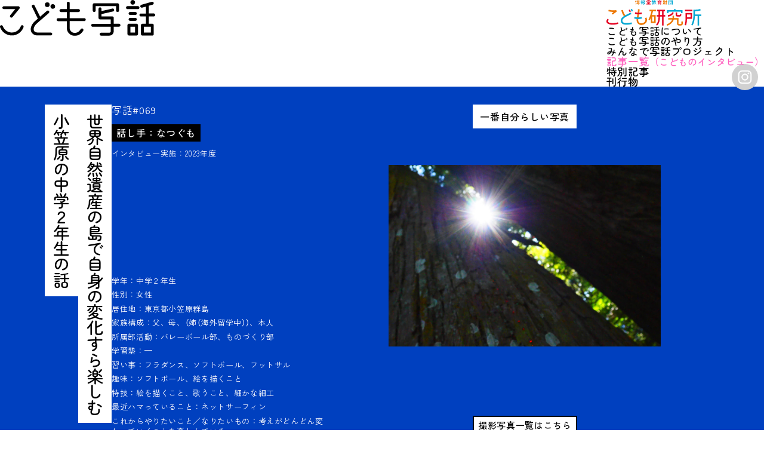

--- FILE ---
content_type: text/html
request_url: https://kodomoken.hakuhodofoundation.or.jp/arinomama/articles/069/
body_size: 52809
content:
<!DOCTYPE html>
<html lang="ja">
 <head>
  <!-- Google Tag Manager -->
  <script>
   (function (w, d, s, l, i) {
    w[l] = w[l] || [];
    w[l].push({ "gtm.start": new Date().getTime(), event: "gtm.js" });
    var f = d.getElementsByTagName(s)[0],
     j = d.createElement(s),
     dl = l != "dataLayer" ? "&l=" + l : "";
    j.async = true;
    j.src = "https://www.googletagmanager.com/gtm.js?id=" + i + dl;
    f.parentNode.insertBefore(j, f);
   })(window, document, "script", "dataLayer", "GTM-5VW6N95");
  </script>
  <!-- End Google Tag Manager -->
  <meta charset="UTF-8" />
  <meta http-equiv="X-UA-Compatible" content="IE=Edge,chrome=1" />
  <meta name="viewport" content="width=device-width, initial-scale=1, minimum-scale=1" />
  <meta name="format-detection" content="telephone=no" />
  <title>世界自然遺産の島で自身の変化すら楽しむ小笠原の中学２年生の話 | こども写話</title>
  <meta name="description" content="写真×ことば　こどもたちによるじぶん自身のこと。こどもたちが、ふだん見たり感じたりしている世界を、写真とインタビューで記録・公開しています。公益財団法人博報堂教育財団こども研究所が運営しています。" />
  <meta name="keywords" content="写話,子ども,中学生,小学生,インタビュー,語り,調査" />
  <meta name="copyright" content="©公益財団法人 博報堂教育財団" />
  <meta property="og:title" content="世界自然遺産の島で自身の変化すら楽しむ小笠原の中学２年生の話" />
  <meta property="og:type" content="website" />
  <meta property="og:url" content="https://kodomoken.hakuhodofoundation.or.jp/arinomama/articles/069/" />
  <meta property="og:image" content="https://kodomoken.hakuhodofoundation.or.jp/arinomama/articles/thumb/thumb_069.png" />
  <meta property="og:site_name" content="こども写話" />
  <meta property="og:description" content="写真×ことば　こどもたちによるじぶん自身のこと。こどもたちが、ふだん見たり感じたりしている世界を、写真とインタビューで記録・公開しています。公益財団法人博報堂教育財団こども研究所が運営しています。" />
  <meta property="og:locale" content="ja_JP" />
  <meta name="twitter:card" content="summary_large_image" />
  <meta name="twitter:site" content="@KodomoArinomama" />
  <meta name="twitter:image" content="https://kodomoken.hakuhodofoundation.or.jp/arinomama/articles/thumb/thumb_069.png" />
  <link rel="icon" type="image/png" sizes="16x16" href="/arinomama/common/img/common/icon-16x16.png" />
  <link rel="icon" type="image/png" sizes="32x32" href="/arinomama/common/img/common/icon-32x32.png" />
  <link rel="icon" type="image/png" sizes="192x192" href="/arinomama/common/img/common/android-chrome-192x192.png" />
  <link rel="icon" type="image/png" sizes="256x256" href="/arinomama/common/img/common/android-chrome-256x256.png" />
  <link rel="apple-touch-icon" sizes="180x180" href="/arinomama/common/img/common/apple-touch-icon.png" />
  <link rel="shortcut icon" type="image/vnd.microsoft.icon" href="/arinomama/common/img/common/favicon.ico" />
  <link rel="icon" type="image/vnd.microsoft.icon" href="/arinomama/common/img/common/favicon.ico" />
  <link rel="stylesheet" type="text/css" href="/arinomama/common/css/swiper.css" />
  <link rel="stylesheet" type="text/css" href="/arinomama/common/css/style.css?20250131" />
  <link rel="stylesheet" type="text/css" href="/arinomama/articles/color.css?20250131" />
  <script src="https://ajax.googleapis.com/ajax/libs/jquery/3.5.1/jquery.min.js"></script>
  <style>
   .m_img .photo span img.m_img_01 {
    position: absolute;
    top: 10%;
    left: 15%;
    width: 70%;
   }
   @media screen and (max-width: 820px) {
    .m_img .photo span img.m_img_01 {
     top: 0;
     left: 5%;
     width: 90%;
    }
   }
   @media screen and (max-width: 600px) {
    .m_img .photo span img.m_img_01 {
     top: 10%;
     left: 0;
     width: 100%;
    }
   }
  </style>
 </head>
 <body class="c069">
  <!-- Google Tag Manager (noscript) -->
  <noscript><iframe src="https://www.googletagmanager.com/ns.html?id=GTM-5VW6N95" height="0" width="0" style="display: none; visibility: hidden"></iframe></noscript>
  <!-- End Google Tag Manager (noscript) -->
  <svg width="0" height="0" style="position: absolute">
   <symbol viewBox="0 0 40 40" id="ico_tw">
    <path
     d="M35.9055,11.8401c0.0244,0.3526,0.0244,0.7055,0.0244,1.0611c0,10.8438-8.2551,23.35-23.35,23.35v-0.0067C8.1203,36.2513,3.7538,34.974,0,32.5657c0.6484,0.078,1.3,0.117,1.9533,0.1186c3.6953,0.0055,7.285-1.2366,10.1922-3.5198c-3.5117-0.0676-6.5911-2.3563-7.6669-5.699c1.2301,0.2373,2.4977,0.1885,3.7055-0.1414c-3.8286-0.7735-6.583-4.1373-6.583-8.0559c0-0.0558,0-0.0699,0-0.104c1.1408,0.6354,2.418,0.988,3.7246,1.027c-3.6060-2.4099-4.7174-7.207-2.5399-10.9575c4.1666,5.127,10.314,8.2438,16.9133,8.5736c-0.6614-2.8503,0.2421-5.8371,2.3742-7.8407c3.3055-3.107,8.5055-2.9478,11.6108,0.3559c1.8379-0.3624,3.5994-1.0558,5.2115-1.9923c-0.6126,1.8997-1.8948,3.5133-3.6076,4.5387C36.9141,8.6892,38.5055,8.2537,40,7.5891C38.8982,9.2401,37.5105,10.6783,35.9055,11.8401z"
    />
   </symbol>
   <symbol viewBox="0 0 40 40" id="ico_in">
    <path d="M26.9,4H13.1C8.1,4,4,8.1,4,13.1v13.8c0,5,4.1,9.1,9.1,9.1h13.8c5,0,9.1-4.1,9.1-9.1V13.1C36,8.1,31.9,4,26.9,4zM33.2,26.8c0,3.5-2.8,6.3-6.3,6.3H13.1c-3.5,0-6.3-2.8-6.3-6.3V13.1c0-3.5,2.8-6.3,6.3-6.3c0,0,13.8,0,13.8,0.1c3.5,0,6.3,2.8,6.3,6.3V26.8z" />
    <path d="M20,11.8c-4.5,0-8.2,3.7-8.2,8.2s3.7,8.2,8.2,8.2s8.2-3.7,8.2-8.2S24.5,11.8,20,11.8z M20,25.4c-3,0-5.4-2.5-5.4-5.4s2.5-5.4,5.4-5.4s5.4,2.5,5.4,5.4S23,25.4,20,25.4z" />
    <path d="M28.5,9.4c-1.1,0-2,0.9-2,2s0.9,2,2,2s2-0.9,2-2S29.6,9.4,28.5,9.4z" />
   </symbol>
  </svg>
  <div id="wrap">
   <header class="l-gnav__container" id="header">
    <div class="hd__logo">
     <a class="site__logo" href="/arinomama/"><span>こども写話</span></a>
    </div>
    <div class="hd__menutrigger">
     <div class="hd__menutrigger-inner">
      <span class="hd__menutrigger__line01"></span>
      <span class="hd__menutrigger__line02"></span>
      <span class="hd__menutrigger__line03"></span>
     </div>
    </div>
    <div class="backlayer"><div class="backlayerimg"></div></div>
    <div class="hd__nav">
     <a class="kodomoken__logo" href="https://kodomoken.hakuhodofoundation.or.jp/" target="_blank"><span>博報堂教育財団こども研究所</span></a>
     <div class="l-header__navi">
      <ul class="menu">
       <li class="top">
        <a href="/arinomama/"><span>HOME</span></a>
       </li>
       <li>
        <a href="/arinomama/about/"><span>こども写話について</span></a>
       </li>
       <li>
        <a href="/arinomama/shawa/"><span>こども写話のやり方</span></a>
       </li>
       <li>
        <a href="/arinomama/minshawa/"><span>みんなで写話プロジェクト</span></a>
       </li>
       <li class="on">
        <a href="/arinomama/articles/"
         ><span>記事一覧<small>（こどものインタビュー）</small></span></a
        >
       </li>
       <li>
        <a href="/arinomama/special/"><span>特別記事</span></a>
       </li>
       <li>
        <a href="/arinomama/backcatalogue/"><span>刊行物</span></a>
       </li>
      </ul>
      <div class="top_linkbtn">
       <ul class="sns">
        <li class="btn in">
         <a href="https://www.instagram.com/kodomo_arinomama/" target="_blank"
          ><svg class="icon"><use xlink:href="#ico_in"></use></svg
         ></a>
        </li>
       </ul>
      </div>
     </div>
    </div>
   </header>
   <!--/header-->

   <main class="meta_mainArea">
    <div class="cont_body">
     <div class="meta_area">
      <div class="meta_container">
       <h1 class="tagline">
        <span>世界自然遺産の島で自身の変化すら楽しむ</span>
        <span>小笠原の中学２年生の話</span>
       </h1>
       <div class="meta_left">
        <div class="meta_over">
         <div class="m_num">写話#069</div>
         <div class="m_name"><span>話し手：なつぐも</span></div>
         <div class="m_year">インタビュー実施：2023年度</div>
        </div>
        <div class="meta_under">
         <p>学年：中学２年生</p>
         <p>性別：女性</p>
         <p>居住地：東京都小笠原群島</p>
         <p>家族構成：父、母、（姉（海外留学中））、本人</p>
         <p>所属部活動：バレーボール部、ものづくり部</p>
         <p>学習塾：—</p>
         <p>習い事：フラダンス、ソフトボール、フットサル</p>
         <p>趣味：ソフトボール、絵を描くこと</p>
         <p>特技：絵を描くこと、歌うこと、細かな細工</p>
         <p>最近ハマっていること：ネットサーフィン</p>
         <p>これからやりたいこと／なりたいもの：考えがどんどん変わっていくことを楽しんでいる</p>
        </div>
       </div>
       <div class="meta_right">
        <h2 class="m_sub">一番自分らしい写真</h2>
        <div class="m_img">
         <figure class="photo">
          <span><img class="m_img_01" src="/arinomama/articles/069/ph/069_09.jpg" alt="09　木" /></span>
         </figure>
        </div>
        <div class="m_link"><a class="anchor" href="#ph">撮影写真一覧はこちら</a></div>
       </div>
      </div>
     </div>
    </div>
   </main>
   <!--/meta_mainArea-->

   <section class="tagArea">
    <div class="cont_body">
     <div class="tag_flex">
      <div class="tag_mds">キーワード：</div>
      <div class="tag_wrap">
       <a class="tag" rel="islandlife">島の生活</a>
       <a class="tag" rel="clubactivities">部活</a>
       <a class="tag" rel="sea">海</a>
       <a class="tag" rel="dolphin">イルカ</a>
       <a class="tag" rel="schoolplays">学芸会</a>
       <a class="tag" rel="instinct">直感</a>
       <a class="tag" rel="friends">友達</a>
       <a class="tag" rel="sky">空</a>
       <a class="tag" rel="photography">写真撮影</a>
       <a class="tag" rel="shrine">神社</a>
      </div>
     </div>
    </div>
   </section>

   <section class="post">
    <div class="cont_body">
     <div class="contbox">
      <div class="rr_link"><a href="/arinomama/about/#rule">表記のルールについてはこちら</a></div>
      <article class="p_post">
       <div class="p_photo_wrap">
        <div class="p_photo">
         <figure class="photo yoko p-show-img">
          <span><img class="object-fit" src="/arinomama/articles/069/ph/069_01.jpg" alt="01　カツオドリ" /></span>
         </figure>
         <p class="p_cap">01　カツオドリ</p>
        </div>
        <div class="p_photo">
         <figure class="photo yoko p-show-img">
          <span><img class="object-fit" src="/arinomama/articles/069/ph/069_02.jpg" alt="02　ドルフィンスイム" /></span>
         </figure>
         <p class="p_cap">02　ドルフィンスイム</p>
        </div>
       </div>
       <div class="p_main">
        <h2 class="p_mds">ちょうどイルカがいて、一緒に泳いだって感じです</h2>
        <p class="p_ques">自己紹介をしてもらっていいですか？</p>
        <p class="p_tx">
         はい。えっと、名前は、なつぐもでお願いします。住んでるところは、東京の小笠原という、人が住んでるところの日本の最南端にある島にいます。趣味は、えっとー、部活でバレーボール部と、ものづくり部というのを、ふたつを兼部していて。で、最近は特にバレーボール部を中心にけっこう活動していて。私の住んでいるところは、小中一貫校ではないけど同じ校舎で小学４年生から中学校の部活に参加することができるんですね。それで、私がバレーボール部をはじめたのが小６のときからで、今、これで3年間やってます。あ、あと、趣味としては、ソフトボールと絵を描くことも趣味です。
        </p>
        <p class="p_ques">写真がどれもきれいすぎてどうしようって感じなんですけど、どの写真から話したいとかある？</p>
        <p class="p_tx">そうですねぇ、んー、どうしようかな。え、じゃあ、１からお願いします。</p>
        <p class="p_ques">この01〈カツオドリ〉は、どういう写真ですか？</p>
        <p class="p_tx">えっとー、カツオドリっていうのはこの島で見る鳥で、特に、あの、昔はカツオの上とかで飛んでてカツオを捕る鳥だったので、それが由来でつけられた鳥で。これはえっと、隣にも島があるんですけど、私の住んでる島からそっちに船で行くときにカメラパシャパシャッてやって撮ったやつです。</p>
        <p class="p_ques">素敵～。なつぐもさんが住んでいる島ともうひとつの島っていうのは、よく船で行き来するの？</p>
        <p class="p_tx">あの、乗るのは、なんか本州のほうに行きたいってときとか、もしくは、その隣の島に用事があったり、あと、私のバレーボールの練習とかで行ったりします。</p>
        <p class="p_ques">他校とバレーボールの練習します、みたいなことで移動しなきゃいけないのかな？</p>
        <p class="p_tx">まぁ、隣の島はこっちよりもけっこう人数が多くて、だから人数が少ない私たちが行こう、みたいな感じです。</p>
        <p class="p_ques">そうかぁ。ちなみに何分くらいで移動できるんですか？</p>
        <p class="p_tx">えっと、片道２時間です。隣の島までの距離が50kmっていう。</p>
        <p class="p_ques">そのときは日帰り？それとも、その島で１泊とか２泊とかして帰ってくる？</p>
        <p class="p_tx">あ、日帰りもできるんですけど、まぁ、遠征のときは、だいたいは行って泊まりながらいろいろ練習して帰ってくるみたいな感じで、１泊か２泊ぐらいします。</p>
        <p class="p_ques">すごーい。じゃあ、他校との交流っていうのも比較的ある感じなのかな。</p>
        <p class="p_tx">まぁ、はい。なんかバレーボールも人数が少なくて、まずチームとして完全に成り立つという感じではなくて。その、大会に出るときは、その隣の島と合同で出るって感じです。</p>
        <p class="p_ques">02〈ドルフィンスイム〉は、どういう写真ですか？</p>
        <p class="p_tx">これは、10月の上旬ぐらいの頃に、海岸清掃のボランティアに参加したんです、はい。それの帰りに、この、レクリエーションタイムみたいのがあって。えっと、この島のまわり、夏はイルカ、冬はクジラって感じで、けっこう生き物がきて。（レクリエーションタイムに）ちょうどイルカがいて、一緒に泳いだって感じです。野生のイルカです。</p>
        <p class="p_ques">え、一緒に泳ぐってどういうこと？</p>
        <p class="p_tx">素潜りの３点セット（フィン、マスク、シュノーケル）ってのを着て、なんか、潜って一緒に泳ぐって感じです。</p>
        <p class="p_ques">苦しくなったり、水入ってきたりもしない？もう慣れてるのかな？</p>
        <p class="p_tx">いや、します。だけど、なんか慣れてくればけっこう長い時間潜ったりできるので、そのぶんイルカも寄ってきてくれて。一緒に泳ごう、みたいな感じで泳いでくれます。</p>
        <p class="p_ques">イルカが発しているメッセージみたいなものを受け取る感じ？</p>
        <p class="p_tx">あ、というかなんか、表現があって。ちょうど自分の下とかを泳ぎながらお腹見せてクルクルって回りながら泳いでくると、一緒に泳ごう、みたいな感じの合図になったりとかがあります。</p>
        <p class="p_ques">それは誰かが教えてくれるの？</p>
        <p class="p_tx">や、というよりは、なんか、ちいさい頃からもうみんな島の人そういう感じで。気づいたら、もうそういうことみんな知ってた、みたいな感じです。</p>
       </div>
      </article>
      <!-- /p_post-->

      <article class="p_post">
       <div class="p_photo_wrap">
        <div class="p_photo">
         <figure class="photo yoko p-show-img">
          <span><img class="object-fit" src="/arinomama/articles/069/ph/069_03.jpg" alt="03　泡" /></span>
         </figure>
         <p class="p_cap">03　泡</p>
        </div>
        <div class="p_photo">
         <figure class="photo yoko p-show-img">
          <span><img class="object-fit" src="/arinomama/articles/069/ph/069_04.jpg" alt="04　海岸からの景色" /></span>
         </figure>
         <p class="p_cap">04　海岸からの景色</p>
        </div>
       </div>
       <div class="p_main">
        <h2 class="p_mds">なんか、直感とかけっこう信じるタイプで</h2>
        <p class="p_ques">海に行くのも日常の一部？よく潜ったりするのかな。</p>
        <p class="p_tx">まぁ、はい、夏はしますね。冬はさすがに寒いので入んないんですけど、夏になると、なんか、浜の近くに浮島っていう、なんだろ、４×３ブロックくらいでできた、その、浮きが海に設置されてて、そこでみんな飛び込んだりとか。あ、飛び込みって分かりますか？</p>
        <p class="p_ques">飛び込み？</p>
        <p class="p_tx">海、飛び込むんですよ。なんだろ、なんか、いろんなとこから飛び込むんですけど。ま、さすがに高すぎると危ないんですけど、そっから、普通に足から飛び込んだり、頭から飛び込んだり、回転して飛び込んだりとかって。私は、最近、回転して飛び込むのにハマってます。</p>
        <p class="p_ques">ちなみに、みんなで飛び込むとかっていうのは、小学校のときからの友達とか、そういう人達と？</p>
        <p class="p_tx">あ、はい。もうなんか島民全員が、人数が少なくて、みんな顔見知りみたいな感じで、だいたい幼なじみなんですよ。で、あ、海には一人で行ったり、友達と行ったりみたいな感じですね。</p>
        <p class="p_ques">ちなみに、海に一人で行くのはどういうとき？</p>
        <p class="p_tx">なんか、まったく一人で行くというよりは、だいたいは家族で行って、一人で泳ぎにビーッて行くみたいな感じで。なんか、一人だと、あ、なんか一人だ、静かだぁ、みたいな感じで海に癒されるというか。</p>
        <p class="p_ques">あぁ、なるほど。癒される感覚みたいなのがあるんだね。</p>
        <p class="p_tx">はい、生き物もたくさんいて。</p>
        <p class="p_ques">癒されるのと逆で、日常で疲れることってどんなこと？</p>
        <p class="p_tx">え、これは、この島だからというわけではなくて、たぶんけっこういろんな人がそうと思うんですけど、人混みとか、なんか、学校で大変な授業とかあると、そういうのは疲れたり。あと、今日も疲れたことがあったんですけど……</p>
        <p class="p_ques">何があったんですか？</p>
        <p class="p_tx">なんか、この秋シーズンになると、私の行ってる学校では学芸会っていう演劇をする会があるんですね。セリフを覚えて、なんか全員で物語をやる、みたいな感じなので。それの、今日は、えっと、リハーサルで。けっこう緊張感があって。</p>
        <p class="p_ques">どんな物語をやるんですか？</p>
        <p class="p_tx">あ、中学生は、今回は、なんか、人魚姫と人間と魂の関係みたいな感じのお話の劇……そのお話の中では、人間が魂を失うと人魚になるみたいな感じの仕組みで、魂の大切さを知ろう、みたいな感じのテーマで。</p>
        <p class="p_ques">すごーい。それは誰が考えたんですか？</p>
        <p class="p_tx">えっと、私、今回ちょうど学芸会実行委員っていうのをはじめたんですけど、なんか、実行委委員がこういうのいいんじゃないかってインターネットでいろんな台本を持ってきて、それを自分たちなりにちょっと変えながらやってくって感じです。</p>
        <p class="p_ques">魂とか、見えない何かみたいな部分の感覚って、自分の中で強い気がする？</p>
        <p class="p_tx">んー、魂……魂というよりは、あ、ぜんぜん違う話になっちゃうかもしれないんですけど……</p>
        <p class="p_ques">どうぞどうぞ。</p>
        <p class="p_tx">なんか、直感とかけっこう信じるタイプで。だから、なんか、目に見えなくてもこうなんじゃないかって、いろいろ考えるのがけっこう前から好きで。だからこそ、なんか、直感ってすごいなと思うことが多かったりします。何かするって言われたときに、なんか、頭で考えるよりも先に、あ、なんかこれ今したいな、とか思ったらすぐにやってみたらいいことにつながるとか、そういう感じです。</p>
        <p class="p_ques">04〈海岸からの景色〉は、どういう写真ですか？</p>
        <p class="p_tx">これは、さっきも言ったドルフィンスイムの前の、なんか、海岸清掃に行こうっていうやつで。で、その後なんか（まわりの景色を）見たら、わ、めっちゃきれいだな、やっぱいいな、この島、みたいな感じで撮った感じです。</p>
        <p class="p_ques">本当にきれいだよね。波の音が聞こえてくる感じがする。</p>
        <p class="p_tx">あ、なんか、こんな感じで、ほんとに今住んでるところが好きだなって思ったり、最近は、なんか、同じクラスの人がほんとにこのクラスにいてよかったなぁって思うことが多くて。なんか……</p>
        <p class="p_ques">何？教えて。</p>
        <p class="p_tx">私のクラス、なんか、みんな個性が強くて、みんな個性的なんですよ。だからこそ、なんかいろんな楽しいことがあったり、学びがあったりして、そういうのがもう大好きで。で、最近は、まぁ、そういうのを振り返りながら、やっぱいいなぁという感じでめっちゃ見直してる感じです、生活を。</p>
        <p class="p_ques">ん～、素晴らしい。学校のお友達が個性豊かだなって、どういうところでそう思うのかな？</p>
        <p class="p_tx">
         んー、なんか、みんなそこまで無理してる感じがなくて。あと、なんか、合わせるところは合わせるんですけど、だいたいしっかり自分の意見も言うし、なんか、みんな楽しそうだなって感じがあって。<br /><br />
         ま、あと、趣味がけっこう、なんか、すごいんですよ、いろいろ。あの、たとえばそうだなぁ、あ、私のクラスに、なんかもう、釣りが超上手い男の子がいるんですね。で、もう、その子はちっちゃいときからずっと釣りばっかしてて、もう、歩く魚図鑑と言われるぐらいすごくて。釣った魚も、なんか、島で漁師よりも釣りが上手いぐらい上手くて。あと、なんか、それ以外にも、その、技術とか、あと昆虫とか鳥とか、なんかいろんな生き物の技術がけっこうすごくて。だからこそいろいろ助けてもらってるところもあったりします。
        </p>
        <p class="p_ques">ちなみになつぐもさんが、自分はこれが得意だな、みたいに思うことってある？</p>
        <p class="p_tx">えっと、クラスを明るくするところとかです。なんか、いっつもワーッてなりがちなので。だからこそなんか、しんみりしたときに、よし、切り替えてなんかみんないくぞ！みたいな感じで、そんな感じで場を盛り上げたり。</p>
       </div>
      </article>
      <!-- /p_post-->

      <article class="p_post">
       <div class="p_photo_wrap">
        <div class="p_photo">
         <figure class="photo yoko p-show-img">
          <span><img class="object-fit" src="/arinomama/articles/069/ph/069_05.jpg" alt="05　朝焼け" /></span>
         </figure>
         <p class="p_cap">05　朝焼け</p>
        </div>
        <div class="p_photo">
         <figure class="photo yoko p-show-img">
          <span><img class="object-fit" src="/arinomama/articles/069/ph/069_06.jpg" alt="06　青空と雲" /></span>
         </figure>
         <p class="p_cap">06　青空と雲</p>
        </div>
        <div class="p_photo">
         <figure class="photo yoko p-show-img">
          <span><img class="object-fit" src="/arinomama/articles/069/ph/069_07.jpg" alt="07　星空" /></span>
         </figure>
         <p class="p_cap">07　星空</p>
        </div>
        <div class="p_photo">
         <figure class="photo yoko p-show-img">
          <span><img class="object-fit" src="/arinomama/articles/069/ph/069_08.jpg" alt="08　枝の隙間からの陽の光" /></span>
         </figure>
         <p class="p_cap">08　枝の隙間からの陽の光</p>
        </div>
       </div>
       <div class="p_main">
        <h2 class="p_mds">毎回、５回ぐらいは見上げてます</h2>
        <p class="p_ques">05〈朝焼け〉は、どういう写真ですか？</p>
        <p class="p_tx">これは、んと、テストの前に朝早く起きて勉強することがあるんですけど。そういうときに、勉強のために早く起きたのに、外見るとなんかめっちゃきれいで、わ、写真撮りに行っちゃおう、みたいな感じになって、そんときに撮った写真で。ほんとになんか、昼間が雨のときとかってけっこう朝焼けがめっちゃきれいなんですよ。</p>
        <p class="p_ques">うん、うん。</p>
        <p class="p_tx">で、これは、台風の前だったかな、そんときにめっちゃきれいになって。わーっと思ったら、その後、大雨とかいろいろありました。</p>
        <p class="p_ques">06〈青空と雲〉は、どういう写真？</p>
        <p class="p_tx">なんか、ほんとにこの私の住んでる島は、けっこう青が澄んでるというか、とてもきれいな青なんですね、空の色が。で、まぁその元気な青も好きなんですけど、雲も大好きで。まぁ、いっつもは積乱雲とかが好きなんですけど。まぁ、いっつもきれいだなと思って眺めてると、撮るのを忘れたりするので、ちょっと（積乱雲は）なかったんですけど、これもきれいだなぁと思って撮ったやつです。</p>
        <p class="p_ques">空を見上げてる時間って、一日の中でどれぐらいあるの？</p>
        <p class="p_tx">なんか、外に行ったときは、毎回、５回ぐらいは見上げてます。</p>
        <p class="p_ques">07〈星空〉という写真もすごいよね。</p>
        <p class="p_tx">
         えっと、最近なんか、普通にカメラを撮るのも趣味で、けっこう自分のカメラでいろいろ撮ってるんですけど、星を撮るのってけっこう難しくて。いろんな設定をしなきゃいけないんですよ。このカメラを使ってけっこう撮るようになったのが、中学校１年生ぐらいの頃からで、最近は「星空にも挑戦するぞ」とか言って、お父さんもけっこうカメラで写真撮ったりするので、いろいろ教えてもらいながら撮ったやつです。
        </p>
        <p class="p_ques">すごいなぁ。カメラをはじめようと思ったきっかけはなんだったの？</p>
        <p class="p_tx">
         きっかけは、まず、えと、普通に星空をカメラとかで撮っても、ぜんぜんきれいに写んなかったり、なんか上手く撮れないんですよ。それで、どうやったらきれいに撮れるのかっていうのを思ってたら、ちょうど私アニメ見るのがけっこう大好きで。アニメを見てたときに、ちょうどその、カメラが大好きな男の子の天文部に入っているアニメに出会って。『君は放課後インソムニア』だったかな？そんなかで星空を超きれいに撮ってて。わ、やっぱ撮りたいわって思って撮りました。
        </p>
        <p class="p_ques">きっかけは星空だったということかな。</p>
        <p class="p_tx">あぁ、はい。なんかきれいだし、撮れたら嬉しいだろうなぁ、みたいな感じで。</p>
        <p class="p_ques">08〈枝の隙間から陽の光〉は、どういう写真？</p>
        <p class="p_tx">えっと、カメラのどっかに反射させながら、この、太陽を撮ると、ピカーンっていう筋ができるんですね。で、これが好きで。この写真は夏休みに、上高地って分かりますか？上高地に行ってきて、そんとき、けっこう朝に行ったので、この、木と木の間から眺めるのもいいなぁとか思いながら撮って。けっこういいなと思ったんです。</p>
        <p class="p_ques">すごいきれいだね。惹かれるポイントっていうのは、どういうところなんだろう？</p>
        <p class="p_tx">日の光をやると、ピカーンってなるのはふつうにきれいだったり、ちょっと虹色がかったりするところもあって好きなんですけど。特にこの写真では、この、枝と枝の間からの太陽の光がきれいに筋にパッてなってるのが、神秘的というか、きれいだなと思って、そういうとこが好きです。</p>
        <p class="p_ques">上高地は旅行で行ったのかな？</p>
        <p class="p_tx">あ、はい。えとー、母と二人で。ちょうど母の実家がすぐ近くにあるんですね。それで、上高地に河童橋があると思うんですけど、河童橋に、あのー、昔の、芥川龍之介とかが行ったことがあるっていうのを聞いて、わー、行きたいなぁ、みたいな感じ。</p>
        <p class="p_ques">芥川とか、小説も読んだりするの？</p>
        <p class="p_tx">はい、えっとー、たとえば『羅生門』とか。あと普通に太宰治も好きで、今は『人間失格』とか読んでるとこです。</p>
        <p class="p_ques">すごい。太宰とか芥川とか、どんな点に惹かれるのかな？</p>
        <p class="p_tx">
         ん、太宰治と芥川龍之介とかは、それもなんかアニメで、文豪を元にしたアニメ（『文豪ストレイドッグス』）で。その中でも、特になんか、え、この人たち面白そうだなと思って、その話をお母さんにしたら、お母さんが超芥川さんのファンだったんですよ。それで、「家にもたくさんその人の本とかいっぱいあるよ」って言われて。で、そっから読んだりして、うわっ、面白いな、考え方も、この、書き方もきれいだな、みたいな感じで、けっこうちょっと読んでみたいなって感じになった、え、なりました。
        </p>
       </div>
      </article>
      <!-- /p_post-->

      <article class="p_post">
       <div class="p_photo_wrap">
        <div class="p_photo">
         <figure class="photo yoko p-show-img">
          <span><img class="object-fit" src="/arinomama/articles/069/ph/069_09.jpg" alt="09　木" /></span>
         </figure>
         <p class="p_cap">09　木</p>
        </div>
        <div class="p_photo">
         <figure class="photo yoko p-show-img">
          <span><img class="object-fit" src="/arinomama/articles/069/ph/069_10.jpg" alt="10　厳島神社" /></span>
         </figure>
         <p class="p_cap">10　厳島神社</p>
        </div>
        <div class="p_photo">
         <figure class="photo yoko p-show-img">
          <span><img class="object-fit" src="/arinomama/articles/069/ph/069_11.jpg" alt="11　稲荷神社" /></span>
         </figure>
         <p class="p_cap">11　稲荷神社</p>
        </div>
       </div>
       <div class="p_main">
        <h2 class="p_mds">あ、お稲荷さんだ！とか思って、とてもはしゃぎます</h2>
        <p class="p_ques">09〈木〉は、どういう写真？</p>
        <p class="p_tx">えっと、これもやっぱ光の筋がきれいなんですけど。あ、これは伊勢神宮の下宮って……あ、伊勢神宮分かりますか？</p>
        <p class="p_ques">分かります、分かります。</p>
        <p class="p_tx">だいたいそういうおっきい神社って大木があるじゃないですか。で、なんかそういうのを見たりしてると、なんかエネルギーを感じるというか。で、もう、いいなぁと思って。で、そういうのが大好きです。</p>
        <p class="p_ques">エネルギーをもらえるっていうのは、どういう感覚なんだろう？</p>
        <p class="p_tx">なんか、もしかしたらその木に集中してるからこそ、嫌なこととか、なんか、他の考えてワーッとなるよりも、なんか、静か……心が静かになるっていう感じですかね。</p>
        <p class="p_ques">ちいさい頃からそうだったの？</p>
        <p class="p_tx">なんか、別にわざわざこんなふうに感じるとかはしてなかったんですけど、けっこうちいさいときから自然にはけっこう足を踏み入れてて。えっと、ちっちゃいときは、なんか、保育園にあんま行ってなくて、だいたいお父さんの仕事についてって、自然の中で遊んだりしてましたね。</p>
        <p class="p_ques">10〈厳島神社〉も、自分で撮ったの？</p>
        <p class="p_tx">はい、自分で撮って。えっと、私はほんとに神社巡りが好きで。この夏にいろんな神社に、出雲大社とか、なんかけっこう有名なとことか、小さいところまでけっこう行ってきて。その中でもたまたま管絃祭っていう、なんかコロナでぜんぜんできてなくて４年ぶりの祭りだったんですけど、その日は。</p>
        <p class="p_ques">ここでも何かを感じましたか？</p>
        <p class="p_tx">なんかここだと、やっぱ写真とかで見るよりも、なんかすごい立派で。めっちゃ、なんか、ほんっとに神様いるんだろなって感じました。</p>
        <p class="p_ques">神社はどうして好きになったの？</p>
        <p class="p_tx">
         えと、神社がもともと好きになった理由ってのが、それもまたアニメなんですけど。アニメを見ているなかで、その、神社とか、あとはなんか、お化け？妖怪？とかの中で九尾の狐とかって出てくるじゃないですか。そういう妖怪の狐とかを見て、なんか、めっちゃかっこいいなって思って、で、狐が好きになって。そしたら、狐が神社とけっこう関わってることを知って、そっから、わ、神社ってすごいってなって、で、神社が好きになったって感じです。
        </p>
        <p class="p_ques">なるほど。11〈稲荷神社〉は、まさに。</p>
        <p class="p_tx">はい。えと、稲荷神社は特に狐がまつられてたり、狐が、その、神様の遣いになってたりして、だから特に好きなんです。</p>
        <p class="p_ques">じゃあ、定期的に行ってたりするの？</p>
        <p class="p_tx">あ、そのー、私の住んでる島には、やっぱり神社もぜんぜん、２個ぐらいで。で、稲荷神社がないんですね。なので、なんか、その、本州に行ったときだけ、あ、稲荷だ！とか、お稲荷さんだ！とか思って、とてもはしゃぎます。</p>
        <p class="p_ques">この写真の中で、なつぐもさんが一番好きだなって思う写真はありますか？</p>
        <p class="p_tx">え、でも、やっぱあの、厳島神社のやつは、あの、シルエットも撮るのが好きで、そのシルエット、プラス、この好きなもの、プラス、この夕日で反射してるの、プラス、この夕日のきれいなほうっていうのが、全部が合わさって大好きです。</p>
        <p class="p_ques">じゃあ、一緒でもいいんだけど、一番自分らしいなって思う写真ってどれだろう？</p>
        <p class="p_tx">
         えー、どれかな。ん、自分らしい……９（〈木〉）かもしれません。なんでかっていうと、私、けっこう、その、やっぱ光とかも気にするとこもあるんですけど、この、カメラを斜めにして撮るってのがけっこう自分的に、なんか、自分の特徴、写真の撮り方の特徴みたいな感じで。なんか、並行に撮るのも好きなんですけど、それよりはなんか、躍動感ではないけど、なんか、インパクトがあるというか、そういうのが好きです。
        </p>
        <p class="p_ques">それを自分らしいなって思うのはなんでだろう？</p>
        <p class="p_tx">んー、なんか、やっぱけっこうこだわりがあったりして。その、さっきも言った光とかってこだわりがあって、そのこだわりの位置にしっかりいくように、自分で体でいろいろ動かしながら撮るってとこも自分らしさだと思ってます。</p>
        <p class="p_ques">自分が思ってることをちゃんと言語化できて本当にすごいね。</p>
        <p class="p_tx">え、ありがとう……でも、なんか、全部を言うと、私、けっこうぐちゃぐちゃになりやすいので、なんか、そのすべての中の一部分をできるだけ訂正してるって感じで言ってる感じ。</p>
        <p class="p_ques">それが分かってるっていうのは、すごいことだと思うよ。この先こんなことやりたいなとか、将来こういうふうになったらいいなとかって、考えてることってあるかな？</p>
        <p class="p_tx">んー、なんか普段はむっちゃ考えたりするんですけど、なんかこういう場になると、なんかすぐに頭が真っ白って感じが。</p>
        <p class="p_ques">普段から、この先どうしていこうかなって考えたりする？</p>
        <p class="p_tx">あ、そういうのは、なんか、むっちゃ考えるタイプで。なんか、けっこう私って、どんどん意見が変わってったり、こうしたいってのが変わってったりして。でも、最近は、どんどん変わっていく自分も受け入れたうえで、今までのことも踏まえていろいろ未来に進んでいこう、みたいな感じで思ったり。いろいろ変わるんですけど、まぁそれを楽しみながら生きてるっていう感じです。</p>
        <p class="p_tx p_listener">（聞き手：こども研究所／Zoomにて）</p>
       </div>
      </article>
      <!-- /p_post-->

      <article class="photo_list" id="ph">
       <h3 class="pl_ttl">撮影写真一覧</h3>
       <div class="pl_wrap">
        <div class="p_photo">
         <figure class="photo yoko p-show-img">
          <span><img class="object-fit" src="/arinomama/articles/069/ph/069_01.jpg" alt="01　カツオドリ" /></span>
         </figure>
         <p class="p_cap">01　カツオドリ</p>
         <p class="p_desc">飛んでいる鳥を船から綺麗にとることが好きで、その時に撮った写真です。ちなみに、この鳥はカツオドリといいます。</p>
        </div>
        <div class="p_photo">
         <figure class="photo yoko p-show-img">
          <span><img class="object-fit" src="/arinomama/articles/069/ph/069_02.jpg" alt="02　ドルフィンスイム" /></span>
         </figure>
         <p class="p_cap">02　ドルフィンスイム</p>
         <p class="p_desc">ハンドウイルカがいるところで泳ぐと、野生のイルカが「一緒に泳ごう」と言ってくるかのように近寄ってきます。</p>
        </div>
        <div class="p_photo">
         <figure class="photo yoko p-show-img">
          <span><img class="object-fit" src="/arinomama/articles/069/ph/069_03.jpg" alt="03　泡" /></span>
         </figure>
         <p class="p_cap">03　泡</p>
         <p class="p_desc">海面を手で叩くと、海中に泡ができて、それを見るのが好きです。</p>
        </div>
        <div class="p_photo">
         <figure class="photo yoko p-show-img">
          <span><img class="object-fit" src="/arinomama/articles/069/ph/069_04.jpg" alt="04　海岸からの景色" /></span>
         </figure>
         <p class="p_cap">04　海岸からの景色</p>
         <p class="p_desc">これは、海岸清掃が終わった時に撮った写真です。私は、この美しい自然が好きです。</p>
        </div>
        <div class="p_photo">
         <figure class="photo yoko p-show-img">
          <span><img class="object-fit" src="/arinomama/articles/069/ph/069_05.jpg" alt="05　朝焼け" /></span>
         </figure>
         <p class="p_cap">05　朝焼け</p>
         <p class="p_desc">朝早く起きたときに、外に出ると、とっても綺麗な朝焼けを見れることがあります。私は、その朝焼けのやさしい色が好きです。</p>
        </div>
        <div class="p_photo">
         <figure class="photo yoko p-show-img">
          <span><img class="object-fit" src="/arinomama/articles/069/ph/069_06.jpg" alt="06　青空と雲" /></span>
         </figure>
         <p class="p_cap">06　青空と雲</p>
         <p class="p_desc">雲大好きで、撮りました。特に、小笠原の空の色は、青が澄んでいて綺麗です。</p>
        </div>
        <div class="p_photo">
         <figure class="photo yoko p-show-img">
          <span><img class="object-fit" src="/arinomama/articles/069/ph/069_07.jpg" alt="07　星空" /></span>
         </figure>
         <p class="p_cap">07　星空</p>
         <p class="p_desc">最近は、三脚を使って星を撮るのにチャレンジしています。Ｆ値やシャッタースピード、ISO感度などを調節しながら撮るのは、とても楽しいです。</p>
        </div>
        <div class="p_photo">
         <figure class="photo yoko p-show-img">
          <span><img class="object-fit" src="/arinomama/articles/069/ph/069_08.jpg" alt="08　枝の隙間からの陽の光" /></span>
         </figure>
         <p class="p_cap">08　枝の隙間からの陽の光</p>
         <p class="p_desc">カメラで、陽の光を綺麗な筋にしてとるのが好きで撮った写真です。特に、枝の隙間などの小さいところからの光を撮るのが大好きです。</p>
        </div>
        <div class="p_photo">
         <figure class="photo yoko p-show-img">
          <span><img class="object-fit" src="/arinomama/articles/069/ph/069_09.jpg" alt="09　木" /></span>
         </figure>
         <p class="p_cap">09　木</p>
         <p class="p_desc">大きな木を見たり、触っていると、なんだか元気になります。</p>
        </div>
        <div class="p_photo">
         <figure class="photo yoko p-show-img">
          <span><img class="object-fit" src="/arinomama/articles/069/ph/069_10.jpg" alt="10　厳島神社" /></span>
         </figure>
         <p class="p_cap">10　厳島神社</p>
         <p class="p_desc">神社巡りが好きで、夏にいろいろな神社へ行ってきて、撮った写真です。</p>
        </div>
        <div class="p_photo">
         <figure class="photo yoko p-show-img">
          <span><img class="object-fit" src="/arinomama/articles/069/ph/069_11.jpg" alt="11　稲荷神社" /></span>
         </figure>
         <p class="p_cap">11　稲荷神社</p>
         <p class="p_desc">神社の中でも、特に私は稲荷神社が好きです。赤い鳥居も狐も好きだからです。</p>
        </div>
       </div>
      </article>
      <!-- /photo_list-->

      <article class="p_review">
       <div class="p_review_wrap col3">
        <div class="pr">
         <h3>インタビューを振り返って<small>（本人の感想）</small></h3>
         <p class="p_comment">
          <span class="p_ques">インタビューはどうでしたか？</span>
          自分の好きなことをうまく人に説明するのは、大変でしたが、話が広がっていきとても楽しい時間になりました。<br />
          <span class="p_ques">「自分らしいな」と感じたことはありましたか？</span>
          かっこよくしたくて、ちょっと斜めにして、写真を撮るところ。<br />
          <span class="p_ques">「自分は意外とこうなんだな」と気づいたことはありましたか？</span>
          私も話を広げていくことができることに気付いた。
         </p>
        </div>
        <div class="pr">
         <h3>インタビューを読んで<small>（ご家族の視点）</small></h3>
         <p class="p_comment">
          <span class="p_ques">「この子らしいな」と感じたことはありましたか？</span>
          自然が好きで、特に光を意識している点、普段は色々考えるけど、土壇場では感覚になる点が彼女らしいなと思います。<br />
          <span class="p_ques">意外だった／知らなかったことはありましたか？</span>
          意外と小さなころに僕の仕事の山や畑に来ていたことを覚えていたんだなぁと思いました。素直に嬉しいです。<br />
          <span class="p_ques">その他に気づいたことなどはありましたか？</span>
          自分のクラスの同級生たちに多角的なものの見方が出来ているのが良いなと感じました。<br /><br />
          （なつぐもさんとの関係：父）
         </p>
        </div>
        <div class="pr">
         <h3>インタビューを読んで<small>（第三者の目線）</small></h3>
         <p class="p_comment">
          イルカと泳いだり、浮きから飛び込みをしたり、他校との練習にフェリーで出かけたり……小笠原での中学生活が私にとってはあまりに新鮮で、とてもキラキラした眩しいものに感じたというのが、インタビュー冒頭を読んだだけの第一印象。写真もすごくきれいだし、最高かよと、なつぐもさんの環境を正直うらやましく思いました。<br /><br />
          けれど、眩しさをぐっとこらえてインタビューを読み進めると、なつぐもさん自身がとてもチャーミングな人であることが分かってきます。自然に対しても、まわりの人に対しても、カメラや神社、アニメみたいな技術や文化に対しても、すごくオープンで気持ちのよい関わり方をしているなぁと。ことばも豊かだし、私もなつぐもさんと遊んだりおしゃべりしたい！と、いつの間にか思っていました。<br /><br />
          この連休は緑の多いところに行って、オープンマインドでいるためのチャージをしてこよう。インタビューを読み終わる頃には、なつぐもさんの写真とお話にばっちり影響されて、そんな決意を固めたのでした。<br /><br />
          （東京都、30代、編集者、となりの海はソーブルー）
         </p>
        </div>
       </div>
      </article>
      <!-- /p_review-->

      <article class="p_ouen">
       <h4 class="p_mds"><span>あなたも中学生への応援コメントを書いてみませんか？</span></h4>
       <p>このインタビューを読んで、共感したこと、いいなと思ったこと、応援したいことなど、あなたがこの子の語りや写真に対して感じたポジティブな気持ちを、応援コメントとして下記フォームからお寄せください。</p>
       <div class="rr_link"><a class="js-external" href="/arinomama/articles/ouen/index.html?number=069">応援コメント 記入フォーム</a></div>
      </article>
      <!-- /p_ouen-->

      <nav class="p_nav">
       <div class="p_nav_wrap">
        <div class="nav_previous">
         <a class="nav_btn" href="/arinomama/articles/068"><span>前へ</span></a>
        </div>
        <div class="nav_all"><a href="/arinomama/articles/">一覧へもどる</a></div>
        <div class="nav_next">
         <a class="nav_btn" href="/arinomama/articles/070"><span>次へ</span></a>
        </div>
       </div>
      </nav>
      <!-- /p_nav-->
     </div>
    </div>
   </section>
   <!--/post-->

   <section class="post_under">
    <div class="cont_body">
     <div class="ttl">
      <h4 class="mds">PICK UP</h4>
     </div>
     <article class="articles_block">
      <ul class="thumb_wrap" del="thumb_069" id="pickup_result">
       <!-- -->
      </ul>
     </article>
    </div>
   </section>
   <!--/post_under-->

   <footer class="site-footer">
    <div class="cont_body">
     <div class="contbox">
      <div class="footer_logo">
       <a class="csite" href="/arinomama/">こども写話</a>
      </div>
      <div class="footer_nav">
       <ul class="ft_link">
        <li>
         <a href="/arinomama/about/">こども写話について</a>
        </li>
        <li>
         <a href="/arinomama/shawa/">こども写話のやり方</a>
        </li>
        <li>
         <a href="/arinomama/minshawa/">みんなで写話プロジェクト</a>
        </li>
        <li>
         <a href="/arinomama/articles/">記事一覧（こどものインタビュー）</a>
        </li>
        <li>
         <a href="/arinomama/special/">特別記事</a>
        </li>
        <li>
         <a href="/arinomama/backcatalogue/">刊行物</a>
        </li>
       </ul>
       <ul class="ft_link_under">
        <li><a href="https://www.hakuhodofoundation.or.jp/" target="_blank">博報堂教育財団</a></li>
        <li><a href="https://www.hakuhodofoundation.or.jp/termsofuse/" target="_blank">サイトポリシー</a></li>
        <li><a href="https://www.hakuhodofoundation.or.jp/privacy/" target="_blank">個人情報の取り扱いについて</a></li>
        <li><a href="https://www.hakuhodofoundation.or.jp/contact/" target="_blank">お問い合わせ</a></li>
       </ul>
       <div class="copyright">&copy; 公益財団法人 博報堂教育財団</div>
      </div>
     </div>
    </div>
    <div id="pageTop"><a class="anchor" href="#wrap"></a></div>
   </footer>
   <!-- /.site-footer -->
  </div>
  <!--/#wrap-->
  <script src="/arinomama/common/js/plugin.js"></script>
  <script src="/arinomama/common/js/script.js?20250131"></script>
  <script>
   document.write('<script src="/arinomama/common/js/pickup_page.js?ver=' + Date.parse(new Date()) + '"><\/script>');
  </script>
 </body>
</html>


--- FILE ---
content_type: text/css
request_url: https://kodomoken.hakuhodofoundation.or.jp/arinomama/common/css/style.css?20250131
body_size: 90314
content:
@charset "UTF-8";
@import url("https://cdn.jsdelivr.net/npm/yakuhanjp@3.0.0/dist/css/yakuhanjp_s.min.css");
@import url("https://fonts.googleapis.com/css2?family=Zen+Kaku+Gothic+New:wght@400;500&family=Zen+Maru+Gothic:wght@500;700&display=swap");

/*---------------------------------------------
	Browser Default Initialization
  ---------------------------------------------*/

body,
div,
dl,
dt,
dd,
ul,
ul li,
h1,
h2,
h3,
h4,
h5,
h6,
pre,
form,
fieldset,
input,
textarea,
p,
blockquote,
th,
td,
section,
nav,
article,
aside,
header,
address,
figure,
figcaption {
 margin: 0;
 padding: 0;
}
address,
caption,
cite,
code,
dfn,
em,
strong,
th,
var {
 font-style: normal;
 font-weight: normal;
}
table {
 border-collapse: collapse;
 border-spacing: 0;
}
caption,
th {
 text-align: left;
}
q::before,
q::after {
 content: "";
}
object,
embed {
 vertical-align: top;
}
hr,
legend {
 display: none;
}
h1,
h2,
h3,
h4,
h5,
h6 {
 font-size: 100%;
 font-weight: normal;
}
img,
abbr,
acronym,
fieldset {
 border: 0;
}
img {
 max-width: 100%;
 height: auto;
 vertical-align: bottom;
 -ms-interpolation-mode: bicubic;
}
ul li {
 list-style-type: none;
}
*,
*:before,
*:after {
 -moz-box-sizing: border-box;
 -webkit-box-sizing: border-box;
 -o-box-sizing: border-box;
 -ms-box-sizing: border-box;
 box-sizing: border-box;
}
.clearfix:before,
.clearfix:after {
 content: "";
 display: table;
}
.clearfix:after {
 clear: both;
}
em {
 font-style: normal;
}
strong {
 font-weight: bold;
}
a {
 color: var(--color-blk);
 outline: none;
 text-decoration: none;
 transition: all 0.5s ease-in-out;
 -webkit-transition: all 0.25s ease-in-out;
 -moz-transition: all 0.25s ease-in-out;
 -o-transition: all 0.25s ease-in-out;
 -ms-transition: all 0.25s ease-in-out;
}
a:active,
a:hover {
 text-decoration: none;
}
a:focus,
*:focus {
 outline: none;
}
a:hover img {
 -moz-transition: all 0.25s ease-in-out;
 -o-transition: all 0.25s ease-in-out;
 -webkit-transition: all 0.25s ease-in-out;
 transition: all 0.25s ease-in-out;
}
/*.en {
	font-family: 'Smythe', cursive;
}*/
.min {
 font-family: YakuHanJPs, "Times New Roman", "游明朝", YuMincho, "ヒラギノ明朝 Pr6 W6", "Hiragino Mincho Pro", "HGS明朝E", "メイリオ", "ＭＳ Ｐ明朝", "MS PMincho", Meiryo, serif;
}
.txhd {
 display: block;
 height: 0;
 overflow: hidden;
 font-size: 1rem;
 line-height: 2;
}
.object-fit {
 object-fit: cover;
 font-family: "object-fit: cover;";
 min-height: 100%;
}
.pc,
.is_pc {
 display: block;
}
.sp,
.is_sp {
 display: none;
}
@-ms-viewport {
 width: auto !important;
 initial-scale: 1;
}
@media only screen and (max-width: 820px) {
 .pc {
  display: none;
 }
 .sp {
  display: block;
 }
}

@media only screen and (max-width: 600px) {
 .is_pc {
  display: none;
 }
 .is_sp {
  display: block;
 }
}

:root {
 /* Colors: */
 --color-blk: #000000;
 --color-wht: #ffffff;
 --color-gry1: #f2f4f5;
 --color-gry2: #e0e1e1;
 --color-gry3: #f8f8f8;
 --color-gry4: #d1d1d1;
 --color-gry5: #313335;
 --color-pink: #dd75b5;
 --color-pink2: #f9d9ed;
 --color-ylw: #ffc000;
 --color-ylw2: #fffcc6;
 --ff-zmg: "Zen Maru Gothic", sans-serif;
}

/* ==========================================================================
   Global
   ========================================================================== */

html {
 font-size: 62.5%;
 overflow-y: scroll;
 height: 100%;
 line-height: 1.15;
 -ms-text-size-adjust: 100%;
 -webkit-text-size-adjust: 100%;
}
html.ofyh {
 height: 100%;
 overflow-y: hidden;
}
body {
 position: relative;
 font-family: YakuHanJPs, "Zen Kaku Gothic New", "ヒラギノ角ゴ ProN W3", "Hiragino Kaku Gothic ProN", "メイリオ", Meiryo, "ＭＳ Ｐゴシック", sans-serif;
 font-weight: 500;
 background-color: var(--color-wht);
 margin: 0;
 width: 100%;
 -ms-width: calc(100% - (100vw - 100%));
 color: var(--color-blk);
 font-size: 1.6rem;
 line-height: 1;
 letter-spacing: 0.04em;
 text-align: left;
 -moz-text-size-adjust: 100%;
 -webkit-text-size-adjust: 100%;
 -o-text-size-adjust: 100%;
 -ms-text-size-adjust: 100%;
 text-size-adjust: 100%;
}
#wrap {
 width: 100%;
 display: block;
 position: relative;
 overflow: hidden;
}
.ofyh {
 height: 100%;
 overflow-y: hidden;
}
.inner {
 zoom: 1;
 margin: 0 auto;
}

@media screen and (max-width: 767px) {
 body {
  width: 100%;
  font-size: 1.6rem;
  -webkit-text-size-adjust: 100%;
  -webkit-overflow-scrolling: touch;
  min-width: inherit;
 }
 #wrap {
  width: 100%;
  min-height: 100%;
  height: auto;
  min-width: 280px;
 }
}

/* sns
==================================================================================  */
.sns {
 display: flex;
 align-items: center;
}
.sns .btn {
 display: block;
 width: 44px;
 height: 44px;
}
.sns .btn a {
 display: block;
 width: 44px;
 height: 44px;
 padding: 8px;
 fill: var(--color-wht);
 background: var(--color-gry4);
 border-radius: 100%;
 transition: 0.2s;
}
.sns .btn a .icon {
 max-width: 100%;
 max-height: 100%;
}

@media screen and (min-width: 821px) {
 .sns .btn a:hover {
  background: var(--color-gry5);
 }
}

/* swiper
==================================================================================  */
.swiper-area {
 padding-block: 24px;
 width: 100%;
}
.swiper-container {
 overflow: inherit;
}
.swiper-nav {
 display: flex;
 justify-content: center;
 align-items: center;
 margin-top: 24px;
}
.swiper-pagination {
 position: relative;
 margin-left: 20px;
 margin-right: 20px;
}
.swiper-container .swiper_btn {
 width: 52px;
 height: 52px;
 margin-top: 0;
 border: 1px solid rgba(0, 0, 0, 0.4);
 border-radius: 100%;
 box-shadow: none;
 position: relative;
 top: inherit;
 left: inherit;
 right: inherit;
 background: none;
}
.swiper-container .swiper_btn:before {
 content: "";
 display: block;
 position: absolute;
 top: calc(50% - 1px);
 left: 18px;
 width: 16px;
 height: 2px;
 background: var(--color-blk);
 transition: all 0.2s ease-in;
}
.swiper-container .swiper_btn:after {
 content: "";
 position: absolute;
 top: 50%;
 left: 50%;
 margin-top: -4px;
 margin-left: -10px;
 display: block;
 width: 0;
 height: 0;
 border-style: solid;
 border-width: 4px 6px 4px 0;
 border-color: transparent var(--color-blk) transparent transparent;
 transition: all 0.2s;
}
.swiper-container .swiper_btn.swiper-button-next:after {
 margin-left: 6px;
 transform: rotate(-180deg);
}
.swiper-pagination-fraction,
.swiper-pagination-custom,
.swiper-container-horizontal > .swiper-pagination-bullets {
 bottom: inherit;
 left: inherit;
 position: relative;
 margin-top: 30px;
}
.swiper-pagination-bullet {
 width: auto;
 height: auto;
 border-radius: 0;
 background: none;
 margin: 0 8px;
 font-size: 1.4rem;
 font-weight: 700;
 opacity: 1;
}
.swiper-pagination-white .swiper-pagination-bullet-active {
 color: var(--color-pink);
 background-color: transparent;
}
.swiper-container-horizontal > .swiper-pagination-bullets .swiper-pagination-bullet {
 margin: 0 8px;
}
.swiper-slide {
 overflow: hidden;
}

@media screen and (min-width: 821px) {
 .swiper-container .swiper_btn:hover {
  transform: scale(1.1);
 }
}

@media screen and (max-width: 600px) {
 .swiper-container .btn {
  border-width: 2px;
 }
 .swiper-nav {
  margin-top: 20px;
 }
 .swiper-pagination-bullet {
  margin: 0 6px;
  font-size: 1.4rem;
 }
 .swiper-pagination {
  margin-left: 10px;
  margin-right: 10px;
 }
 .swiper-container .swiper_btn {
  width: 40px;
  height: 40px;
 }
 .swiper-container .swiper_btn:before {
  left: 12px;
  width: 14px;
 }
 .swiper-container .swiper_btn:after {
  margin-left: -8px;
 }
 .swiper-container .swiper_btn.swiper-button-next:after {
  margin-left: 4px;
 }
}

/*
LOADING
==================================================================================  */
.loadingWrap {
 width: 100%;
 height: 100%;
 position: absolute;
 top: 0;
 left: 0;
 z-index: 3;
 display: block;
}
.loadingWrapWaku {
 width: 100%;
 height: 100%;
 background: var(--color-gry2);
 position: relative;
 display: flex;
 justify-content: center;
 align-items: center;
}
.loader span,
.loader:before,
.loader:after {
 background: var(--color-wht);
 -webkit-animation: load1 1s infinite ease-in-out;
 animation: load1 1s infinite ease-in-out;
 width: 0.8em;
 height: 7em;
 opacity: 0.75;
}
.loader {
 color: var(--color-wht);
 text-indent: -9999em;
 margin: -3.5em auto 0;
 position: relative;
 font-size: 11px;
 -webkit-transform: translateZ(0);
 -ms-transform: translateZ(0);
 transform: translateZ(0);
 z-index: 0;
}
.loader span {
 position: absolute;
 top: 0;
 left: 0;
 -webkit-animation-delay: -0.16s;
 animation-delay: -0.16s;
}
.loader:before,
.loader:after {
 position: absolute;
 top: 0;
 content: "";
}
.loader:before {
 left: -1.5em;
 -webkit-animation-delay: -0.32s;
 animation-delay: -0.32s;
}
.loader:after {
 left: 1.5em;
}
@keyframes load1 {
 0%,
 80%,
 100% {
  box-shadow: 0 0;
  height: 7em;
 }
 40% {
  box-shadow: 0 -2em;
  height: 6em;
 }
}
body.is__start .loadingWrap {
 animation: ani_ld 1s ease-in-out 0.5s both;
}
@keyframes ani_ld {
 0% {
  opacity: 1;
  visibility: visible;
  display: flex;
 }
 100% {
  opacity: 0;
  visibility: hidden;
  display: flex;
 }
}

@media only screen and (max-width: 600px) {
 .lds-dual-ring {
  width: 90vw;
  height: 90vw;
 }
 .lds-dual-ring::after {
  background-size: 84% auto;
 }
}

/* header
==================================================================================  */
.l-gnav__container {
 position: relative;
 width: 100%;
 padding-inline: 40px 30px;
 display: flex;
 justify-content: space-between;
}
.hd__logo {
 margin-block: 30px;
 display: block;
 width: 260px;
 z-index: 5;
}
.site__logo {
 display: block;
 width: 100%;
 z-index: 5;
}
.site__logo span,
.site__logo h1 {
 display: block;
 width: 100%;
 height: 0;
 margin: 0;
 padding-top: 23%;
 overflow: hidden;
 font-size: 1rem;
 line-height: 2;
 background: url(/arinomama/common/img/logo_2024.svg) no-repeat 0 0;
 background-size: contain;
 transition: all 0.25s ease 0s;
}
.hd__nav {
 position: relative;
 margin-block: 22px 40px;
 display: flex;
 flex-flow: column;
 gap: 20px;
 z-index: 2;
}
.kodomoken__logo {
 display: block;
 width: 160px;
}
.kodomoken__logo span {
 display: block;
 width: 100%;
 height: 0;
 margin: 0;
 padding-top: 26.88%;
 overflow: hidden;
 font-size: 1rem;
 line-height: 2;
 background: url(/arinomama/common/img/kodomoken_logo_2023.svg) no-repeat 0 0;
 background-size: contain;
 transition: all 0.25s ease 0s;
}
@supports (-ms-ime-align: auto) {
 .kodomoken__logo span {
  background-size: auto 98%;
 }
 .site__logo span {
  background-size: auto 98%;
 }
}
.l-header__navi {
 position: relative;
 display: flex;
 flex-flow: column;
 z-index: 2;
}
.l-header__navi ul.menu {
 display: flex;
 flex-flow: column;
 gap: 14px;
}
.l-header__navi li {
 display: block;
}
.l-header__navi li.top,
.l-header__navi li.sp {
 display: none;
}
.l-header__navi li a {
 width: auto;
 margin: 0;
 display: inline-block;
 position: relative;
 cursor: pointer;
}
.l-header__navi li a span {
 color: var(--color-blk);
 font-size: 1.75rem;
 font-weight: 500;
 font-family: var(--ff-zmg);
 letter-spacing: 0;
 display: inline-block;
 position: relative;
 z-index: 2;
}
.l-header__navi li a span small {
 font-size: 1.6rem;
 font-weight: 500;
}
.l-header__navi li.on a span {
 color: #ff60bf;
}
.l-header__navi li.no a {
 pointer-events: none;
}
.l-header__navi li.no a span {
 opacity: 0.3;
}
.top_linkbtn {
 position: absolute;
 bottom: -6px;
 right: 10px;
 display: block;
}
.hd__menutrigger {
 display: block;
 position: fixed;
 right: 20px;
 top: -120px;
 z-index: 1000;
 cursor: pointer;
 transition: 0.5s;
}
.l-gnav__container.is__scroll .hd__menutrigger {
 opacity: 1;
 top: 10px;
}
.hd__menutrigger-inner {
 position: relative;
 width: 80px;
 height: 80px;
}
.hd__menutrigger-inner::after {
 content: "";
 position: absolute;
 top: 0;
 left: 0;
 width: 80px;
 height: 80px;
 background: var(--color-wht);
 border: 2px solid var(--color-blk);
 z-index: 1;
}
.hd__menutrigger-inner::before {
 content: "";
 position: absolute;
 top: 5px;
 left: -5px;
 width: 80px;
 height: 80px;
 background: var(--color-blk);
 z-index: 1;
}
.hd__menutrigger span {
 transition: 0.3s;
 width: 36px;
 height: 2px;
 background: var(--color-blk);
 display: block;
 position: absolute;
 left: 22px;
 z-index: 2;
}
.hd__menutrigger span.hd__menutrigger__line01 {
 top: 30px;
}
.hd__menutrigger span.hd__menutrigger__line02 {
 top: 40px;
}
.hd__menutrigger span.hd__menutrigger__line03 {
 top: 50px;
}
.hd__menutrigger.is__active span.hd__menutrigger__line01 {
 transform: rotate(25deg) translateX(0px);
 top: 40px;
}
.hd__menutrigger.is__active span.hd__menutrigger__line02 {
 opacity: 0;
}
.hd__menutrigger.is__active span.hd__menutrigger__line03 {
 transform: rotate(-25deg) translateX(0px);
 top: 40px;
}
.hd__menutrigger.is__active .hd__menutrigger__txt em.close {
 color: #fff;
}
.hd__menutrigger .hd__menutrigger__txt {
 display: block;
 width: auto;
 position: absolute;
 top: 68px;
 left: 0;
 right: 0;
}
.hd__menutrigger .hd__menutrigger__txt em {
 color: #fff;
 font-size: 1rem;
 letter-spacing: 0.02em;
 text-align: center;
 display: block;
 transition: 0.5s;
 position: relative;
}
.hd__menutrigger .hd__menutrigger__txt em.menu,
.hd__menutrigger.is__active .hd__menutrigger__txt em.close {
 display: block;
}
.hd__menutrigger .hd__menutrigger__txt em.close,
.hd__menutrigger.is__active .hd__menutrigger__txt em.menu {
 display: none;
}
.hd__menutrigger .hd__menutrigger__txt em.close {
 transition: 0.5s;
}
.backlayer {
 position: fixed;
 overflow-x: hidden;
 overflow-y: auto;
 z-index: 10;
 top: -101vh;
 left: 0;
 width: 100%;
 height: 100vh;
 background: var(--color-gry1);
 transition: all 0.8s cubic-bezier(0.23, 1, 0.32, 1);
}
.backlayer.is__open {
 top: 0;
}
.backlayer.is__open .backlayerimg {
 opacity: 0.6;
}
.l-gnav__container.is__open .hd__nav {
 z-index: 120;
}
.l-gnav__container.is__open .kodomoken__logo {
 display: none;
}
.l-gnav__container.is__open .l-header__navi {
 position: fixed;
 right: 0;
 top: 0;
 padding: 120px 40px 60px 0;
 width: 420px;
 height: 100vh;
 gap: 30px;
 overflow-y: auto;
 background: none;
 opacity: 1;
 z-index: 120;
}
.l-gnav__container.is__open .l-header__navi ul.menu {
 gap: 30px;
}
.l-gnav__container.is__open .l-header__navi ul.menu li {
 animation: hd__start 0.6s both;
}
.l-gnav__container.is__open .l-header__navi ul.menu li:nth-child(2) {
 animation-delay: 0.05s;
}
.l-gnav__container.is__open .l-header__navi ul.menu li:nth-child(3) {
 animation-delay: 0.1s;
}
.l-gnav__container.is__open .l-header__navi ul.menu li:nth-child(4) {
 animation-delay: 0.15s;
}
.l-gnav__container.is__open .l-header__navi ul.menu li:nth-child(5) {
 animation-delay: 0.2s;
}
.l-gnav__container.is__open .l-header__navi ul.menu li:nth-child(6) {
 animation-delay: 0.25s;
}
.l-gnav__container.is__open .l-header__navi ul.menu li:nth-child(7) {
 animation-delay: 0.3s;
}
.l-gnav__container.is__open .l-header__navi ul.menu li:nth-child(8) {
 animation-delay: 0.35s;
}
.l-gnav__container.is__open .l-header__navi ul.menu li:nth-child(9) {
 animation-delay: 0.35s;
}
.l-gnav__container.is__open .l-header__navi ul.menu li:nth-child(10) {
 animation-delay: 0.4s;
}
.l-gnav__container.is__open .l-header__navi .top_linkbtn {
 position: relative;
 bottom: unset;
 right: unset;
 display: block;
 animation: hd__start 0.6s both;
 animation-delay: 0.4s;
}
@keyframes hd__start {
 0% {
  opacity: 0;
  transform: translateX(50px);
 }
 100% {
  opacity: 1;
  transform: translateX(0);
 }
}
.l-gnav__container.is__open .l-header__navi ul.menu li.top {
 display: block;
}
.l-gnav__container.is__open .l-header__navi ul.menu li.sp {
 display: none;
}
.l-gnav__container.is__scroll .l-header__navi ul.menu li a {
 width: auto;
 margin: 0 auto;
 display: inline-block;
 position: relative;
 line-height: 1;
 cursor: pointer;
}
.l-gnav__container.is__scroll .l-header__navi ul.menu li a span {
 font-size: 2.2rem;
 letter-spacing: 0.1em;
}

@media screen and (max-width: 1160px) {
 .hd__logo {
  width: 200px;
 }
 .l-gnav__container {
  padding-inline: 40px 135px;
  align-items: center;
 }
 .hd__nav {
  margin-block: 0;
  gap: 0;
 }
 .kodomoken__logo {
  width: 120px;
 }
 .l-header__navi {
  display: none;
 }
 .hd__menutrigger {
  opacity: 1;
  top: 10px;
 }
 .l-gnav__container .l-header__navi {
  display: flex;
  position: fixed;
  right: 0;
  top: -100vh;
  margin: 0;
  z-index: 120;
  padding: 40px 40px 60px 0;
  width: 500px;
  height: 100vh;
  gap: 30px;
  overflow-y: auto;
  background: none;
  opacity: 0;
 }
 .l-gnav__container .l-header__navi ul.menu li a span {
  font-size: 2.2rem;
  letter-spacing: 0.1em;
 }
 .l-gnav__container .l-header__navi ul.menu li a span small {
  font-size: 1.9rem;
 }
}

@media screen and (min-width: 821px) {
 .l-header__navi ul.menu li a span:after {
  content: " ";
  position: absolute;
  height: 2px;
  width: 0;
  bottom: -5px;
  left: auto;
  right: 0;
  background-color: var(--color-gry5);
  transition-duration: 0.5s;
  transition-timing-function: cubic-bezier(0.075, 0.82, 0.165, 1);
  pointer-events: none;
 }
 .l-header__navi ul.menu li a:hover span:after {
  width: 100%;
  right: auto;
  left: 0;
 }
 .l-header__navi ul.menu li.on a span:after {
  width: 0;
  left: auto;
  right: 0;
 }
 .hd__menutrigger:hover::before {
  transform: scale(1.15, 1.15);
 }
 .hd__menutrigger:hover span.hd__menutrigger__line01 {
  transform: translateX(-6px);
 }
 .hd__menutrigger:hover span.hd__menutrigger__line02 {
  transform: translateX(6px);
 }
 .hd__menutrigger.is__active:hover span.hd__menutrigger__line01 {
  transform: rotate(25deg) translateX(0px);
 }
 .hd__menutrigger.is__active:hover span.hd__menutrigger__line02 {
  transform: rotate(-25deg) translateX(0px);
 }
}

@media only screen and (max-width: 820px) {
 .l-gnav__container.is__open .l-header__navi {
  padding: 120px 40px 60px 0;
  width: 480px;
  gap: 60px;
 }
 .l-gnav__container.is__open .l-header__navi ul.menu {
  gap: 50px;
 }
 .l-gnav__container .l-header__navi ul.menu li a span {
  font-size: 2.4rem;
 }
}

@media only screen and (max-width: 600px) {
 .l-gnav__container {
  padding-inline: 15px 75px;
 }
 .hd__logo {
  margin-block: 24px 24px;
  width: 120px;
 }
 .kodomoken__logo {
  width: 80px;
 }
 .hd__nav {
  margin-block: 0 5px;
  gap: 0;
 }
 .hd__menutrigger {
  top: 10px;
  right: 6px;
 }
 .l-gnav__container.is__scroll .hd__menutrigger {
  top: 10px;
 }
 .hd__menutrigger-inner {
  width: 52px;
  height: 52px;
 }
 .hd__menutrigger-inner::before {
  top: 4px;
  left: -4px;
  width: 100%;
  height: 100%;
 }
 .hd__menutrigger-inner::after {
  width: 100%;
  height: 100%;
 }
 .hd__menutrigger span {
  width: 22px;
  left: 15px;
 }
 .hd__menutrigger span.hd__menutrigger__line01 {
  top: 20px;
 }
 .hd__menutrigger span.hd__menutrigger__line02 {
  top: 26px;
 }
 .hd__menutrigger span.hd__menutrigger__line03 {
  top: 32px;
 }
 .hd__menutrigger.is__active span.hd__menutrigger__line01 {
  transform: rotate(25deg) translateX(0px);
  top: 26px;
 }
 .hd__menutrigger.is__active span.hd__menutrigger__line03 {
  transform: rotate(-25deg) translateX(0px);
  top: 26px;
 }
 .l-gnav__container.is__open .l-header__navi li.pc {
  display: none;
 }
 .l-gnav__container.is__open .l-header__navi li.sp {
  display: block;
 }
 .l-gnav__container .l-header__navi,
 .l-gnav__container.is__scroll .l-header__navi,
 .l-gnav__container.is__open .l-header__navi {
  padding: 90px 40px 60px 40px;
  width: auto;
  gap: 50px;
 }
 .l-gnav__container.is__open .l-header__navi ul.menu {
  gap: 36px;
 }
 .l-gnav__container.is__open .l-header__navi li.top,
 .l-gnav__container.is__open .l-header__navi li.sp {
  display: inline-block;
 }
 .l-gnav__container.is__open .l-header__navi ul.menu li a span {
  font-size: 1.8rem;
  letter-spacing: 0.02em;
 }
 .l-gnav__container .l-header__navi ul.menu li a span small {
  font-size: 1.5rem;
 }
}

@media only screen and (max-width: 340px) {
 .kodomoken__logo {
  width: 75px;
 }
 .l-gnav__container .l-header__navi,
 .l-gnav__container.is__scroll .l-header__navi,
 .l-gnav__container.is__open .l-header__navi {
  padding: 90px 20px 60px 30px;
  width: auto;
  gap: 40px;
 }
 .l-gnav__container.is__open .l-header__navi ul.menu {
  gap: 32px;
 }
 .l-gnav__container.is__open .l-header__navi ul.menu li a span {
  font-size: 1.6rem;
  letter-spacing: 0.02em;
 }
}

/* Contents
 ================================================================================== */
.cont_body {
 position: relative;
 padding: 0 75px;
}
.ttl {
 position: relative;
 display: block;
 text-align: center;
}
.mds {
 display: inline-block;
 font-size: 3.2rem;
 font-weight: 700;
 font-family: var(--ff-zmg);
}
.ttl p {
 display: block;
 font-size: 1.8rem;
 font-weight: 500;
 line-height: 1.6;
 text-align: center;
 margin-top: 20px;
}
.more-btn {
 text-align: center;
 margin-top: 60px;
}
a.btn {
 color: var(--color-blk);
 font-size: 2rem;
 font-weight: 700;
 display: inline-block;
 background: var(--color-wht);
 border: 2px solid var(--color-blk);
 position: relative;
 transition: all 0.2s;
}
a.btn span {
 display: block;
 min-width: 240px;
 padding: 22px 40px;
 text-align: center;
 position: relative;
 z-index: 2;
}
.tx_link {
 color: var(--color-ylw);
 display: inline;
 line-height: 1.4;
 word-break: break-all;
 border-bottom: 1px solid var(--color-ylw);
}
.dot {
 display: block;
 padding: 0.5em 0 0.5em 1.5em;
 text-indent: -1.3em;
}
.tbl {
 border-spacing: 0;
 width: 100%;
 border-top: 1px solid var(--color-gry2);
 border-collapse: collapse;
}
.tbl th {
 font-weight: 500;
 line-height: 1.44;
 padding: 1.2em 2em;
 border-right: 1px solid var(--color-gry2);
 border-bottom: 1px solid var(--color-gry2);
 text-align: left;
}
.tbl td {
 font-weight: 400;
 padding: 1.2em 2em;
 border-bottom: 1px solid var(--color-gry2);
 border-width: 0 0 1px;
 line-height: 1.9;
}

@media screen and (min-width: 821px) {
 a.btn:hover {
  color: var(--color-wht);
  background-color: var(--color-gry5);
 }
 .tx_link:hover {
  color: var(--color-gry2);
  border-bottom: 1px solid var(--color-gry2);
 }
}

@media screen and (max-width: 899px) {
 .cont_body {
  padding: 0 30px;
 }
}

@media only screen and (max-width: 820px) {
 .mds {
  font-size: 2.8rem;
 }
 .ttl p {
  font-size: 1.5rem;
 }
}

@media only screen and (max-width: 600px) {
 .cont_body {
  padding: 0 4.44vw;
 }
 .mds {
  font-size: 2.2rem;
 }
 .ttl p {
  text-align: left;
  font-size: 1.35rem;
  line-height: 1.44;
  margin-top: 10px;
 }
 .ttl p br {
  display: none;
 }
 .more-btn {
  margin-top: 8vw;
 }
 a.btn {
  font-size: 1.5rem;
 }
 a.btn span {
  padding: 15px;
 }
 .tbl {
  margin-top: 30px;
 }
 .tbl th {
  min-width: 90px;
  padding: 1.2em 1em;
  text-align: left;
 }
 .tbl td {
  padding: 1.2em 0 1.2em 1em;
  line-height: 1.8;
 }
}

@media only screen and (max-width: 340px) {
 .mds {
  font-size: 2rem;
 }
 .ttl p {
  line-height: 1.4;
 }
}

/*
top
==================================================================================*/
.top_visual {
 margin-top: -200px;
 margin-bottom: 30px;
}
.visual_wrap {
 width: 100%;
 display: flex;
 align-items: center;
 justify-content: center;
 gap: 5%;
 padding-inline: 5%;
 position: relative;
}
.visual_wrap .tagline {
 width: min(22%, 285px);
 display: flex;
 flex-flow: column;
}
.visual_wrap .tagline_02 {
 margin-top: 22%;
}
.visual_wrap .visual {
 width: min(46%, 596px);
}
.visual_right {
 width: min(22%, 285px);
 align-self: flex-end;
 display: flex;
 justify-content: center;
 padding-bottom: 30px;
}
.visual_right a.btn {
 font-size: 1.8rem;
 line-height: 1.2;
 min-width: unset;
}
.visual_right a.btn span {
 min-width: unset;
 padding: 20px;
}
.top_mainArea {
 display: block;
 position: relative;
 width: 100%;
 background-color: var(--color-gry2);
 border: solid var(--color-blk);
 border-width: 2px 0;
}
.top_mainArea main {
 display: block;
 position: relative;
}
.top_how {
 margin-top: 120px;
}
.top_how .contbox {
 margin-top: 50px;
}
.how_wrap {
 display: block;
 max-width: 1140px;
 margin-inline: auto;
}
.how_wrap {
 display: flex;
 justify-content: space-between;
 gap: 6%;
}
.how_wrap .how {
 width: 100%;
 display: flex;
 flex-flow: column;
 justify-content: flex-start;
 border: 3px solid var(--color-blk);
 background-color: var(--color-wht);
 position: relative;
}
.how_wrap .how a {
 display: block;
 width: 100%;
 display: flex;
 justify-content: center;
 align-items: center;
 padding: 25px 20px;
 font-size: 2.6rem;
 font-family: var(--ff-zmg);
 font-weight: 700;
 line-height: 1.2;
 border-bottom: 3px solid var(--color-blk);
 background-color: var(--color-wht);
 transition: all 0.2s;
}
.how_wrap .how.how_search a {
 background-color: var(--color-001);
}
.how_wrap .how.how_keywords a {
 background-color: var(--color-018);
}
.how_wrap .how a::after {
 content: "";
 position: absolute;
 top: 0;
 left: 0;
 width: 100%;
 height: 100%;
 z-index: 2;
}
.how_wrap .how .word {
 display: block;
 width: 100%;
 display: block;
 padding: 20px 30px;
 font-size: 1.8rem;
 font-weight: 500;
 line-height: 1.6;
 text-align: left;
 transition: all 0.2s;
}

@media screen and (min-width: 821px) {
 .how_wrap .how:hover {
  background-color: #666;
 }
 .how_wrap .how:hover a {
  color: var(--color-wht);
  background-color: var(--color-gry5);
 }
 .how_wrap .how:hover .word {
  color: var(--color-wht);
 }
}

@media screen and (max-width: 1230px) {
 .visual_wrap {
  gap: 60px;
  padding-inline: 70px;
 }
 .visual_wrap .tagline,
 .visual_wrap .visual_right {
  width: 240px;
 }
}

@media screen and (max-width: 1160px) {
 .top_visual {
  margin-top: 20px;
  margin-bottom: 20px;
 }
 .visual_wrap {
  gap: 5%;
  padding-inline: 5%;
 }
 .visual_wrap .tagline,
 .visual_wrap .visual_right {
  width: 23%;
 }
 .visual_wrap .visual {
  flex: 1;
  width: min(45%, 596px);
 }
}

@media screen and (max-width: 1080px) {
 .visual_right a.btn {
  font-size: 1.6rem;
 }
 .visual_right a.btn span {
  padding: 20px 10px;
 }
}

@media screen and (max-width: 820px) {
 .visual_wrap {
  gap: 4%;
  padding-inline: 4%;
 }
 .visual_right {
  padding-bottom: 0;
 }
 .visual_right a.btn {
  font-size: 1.4rem;
 }
 .visual_right a.btn span {
  padding: 15px 10px;
 }
 .top_how {
  margin-top: 100px;
 }
 .top_how .contbox {
  margin-top: 40px;
 }
 .how_wrap {
  gap: 3%;
 }
 .how_wrap .how a {
  text-align: center;
  padding: 20px 10px;
  font-size: 2.4rem;
 }
 .how_wrap .how .word {
  padding: 20px;
  font-size: 1.5rem;
 }
}

@media screen and (max-width: 600px) {
 .visual_wrap {
  flex-flow: column;
  gap: 20px;
 }
 .visual_wrap .visual {
  width: 80%;
 }
 .visual_wrap .tagline,
 .visual_wrap .visual_right {
  width: 80%;
 }
 .visual_right {
  align-self: center;
  padding-bottom: 0;
 }
 .visual_wrap .tagline_01 {
  width: 55%;
  margin-inline: auto;
 }
 .visual_wrap .tagline_02 {
  width: 55%;
  margin-inline: auto;
  margin-top: 6%;
 }
 .top_how {
  margin-top: 70px;
 }
 .top_how .contbox {
  margin-top: 24px;
 }
 .how_wrap {
  flex-flow: column;
  gap: 10px;
 }
 .how_wrap .how a {
  text-align: center;
  padding: 10px;
  font-size: 2rem;
 }
 .how_wrap .how .word {
  padding: 10px;
  font-size: 1.35rem;
 }
}

@media screen and (max-width: 340px) {
 .how_wrap .how a {
  font-size: 1.7rem;
 }
 .how_wrap .how .word {
  line-height: 1.44;
 }
}

/*
top_pickup
==================================================================================*/
.top_pickup {
 padding-top: 120px;
 padding-bottom: 150px;
 display: block;
 position: relative;
}
.articles_block {
 max-width: 1280px;
 margin-left: auto;
 margin-right: auto;
}
.special .articles_block {
 margin-top: 80px;
}
.top_pickup .articles_block {
 margin-top: 50px;
}
.articles_block .thumb_wrap {
 display: flex;
 flex-flow: row wrap;
 gap: 40px 3%;
}
.articles_block .thumb_wrap.center {
 justify-content: center;
}
.articles_block .thumb_wrap .thumb {
 width: calc(94% * 0.3333);
}
.articles_block .thumb_wrap .thumb.ttl {
 width: 100%;
 margin-top: 60px;
 margin-bottom: 20px;
}
.articles_block .thumb_wrap .thumb.ttl:nth-child(1) {
 margin-top: 0;
}
.articles_block .thumb_wrap .thumb.ttl time {
 font-size: 3.6rem;
}
.articles_block .thumb .title {
 display: none;
}
.articles_block .thumb .tag_wrap {
 margin-top: 16px;
}
.tag_wrap {
 display: flex;
 flex-flow: row wrap;
 gap: 8px;
}
.tag_wrap a {
 display: flex;
 font-size: 1.6rem;
 font-weight: 400;
 letter-spacing: 0;
 background-color: var(--color-gry2);
 padding: 0.4em 1em;
 position: relative;
 border-radius: 2em;
 transition: 0.4s;
}
.tag_wrap a::before {
 content: "#";
}
.photo_link {
 display: block;
 position: relative;
 width: 100%;
 padding-top: 100%;
}
.photo_link:before {
 content: "";
 position: absolute;
 top: 0px;
 left: 0px;
 right: 0px;
 bottom: 0px;
 background: rgba(54, 58, 64, 0.4);
 z-index: 1;
 opacity: 0;
 transition: all 0.5s ease;
}
.photo_link figure {
 position: absolute;
 top: 0;
 left: 0;
 right: 0;
 bottom: 0;
 overflow: hidden;
 background-color: var(--color-wht);
}
.photo_link figure img {
 width: 100%;
 height: 100%;
 display: block;
 z-index: 0;
 transition: transform 0.3s ease-in-out;
}
.photo_link figure img.object-fit {
 object-fit: contain;
 object-position: 50% 50%;
 font-family: "object-fit: contain;";
 min-height: inherit;
}

@media screen and (min-width: 821px) {
 .tag_wrap a:hover {
  color: #ffffff;
  background-color: #313335;
  transition: 0.4s;
 }
}

@media screen and (max-width: 820px) {
 .articles_block .thumb .tag_wrap a {
  font-size: 1.4rem;
  padding: 0.4em 1em;
 }
 .top_pickup {
  padding-top: 100px;
  padding-bottom: 100px;
 }
 .top_pickup .articles_block {
  margin-top: 40px;
 }
}

@media screen and (max-width: 600px) {
 .top_pickup {
  padding-top: 70px;
  padding-bottom: 60px;
 }
 .top_pickup .cont_body {
  padding: 0 4.44vw;
 }
 .special .articles_block {
  margin-top: 70px;
 }
 .top_pickup .articles_block {
  margin-top: 20px;
 }
 .articles_block {
  max-width: inherit;
  margin-left: -2vw;
  margin-right: -2vw;
 }
 .articles_block .thumb_wrap {
  gap: 10px 2%;
 }
 .articles_block .thumb_wrap .thumb {
  width: calc(98% * 0.5);
 }
 .articles_block .thumb_wrap .thumb.ttl {
  margin-top: 60px;
  margin-bottom: 20px;
 }
 .articles_block .thumb_wrap .thumb.ttl time {
  font-size: 2.6rem;
 }
 .articles_block .thumb_wrap .thumb .title {
  display: block;
  font-size: 1.2rem;
  font-weight: 500;
  letter-spacing: 0.02em;
  padding: 8px 4px;
  line-height: 1.33;
 }
 .articles_block .thumb .tag_wrap {
  margin-top: 2px;
  margin-bottom: 8px;
  gap: 4px;
 }
 .articles_block .thumb .tag_wrap a {
  font-size: 1.25rem;
  font-weight: 500;
  line-height: 1.2;
  padding: 0.4em 0.6em;
 }
}

/*
articles_head
==================================================================================*/
.articles_head {
 width: 100%;
 padding-block: 80px;
 position: relative;
 border: solid var(--color-blk);
 border-width: 3px 0 3px;
 background-color: var(--color-gry2);
}
.articles_head.search {
 padding-block: 70px;
 background-color: var(--color-ylw2);
}
.articles_head.keywords {
 padding-block: 70px;
 background-color: var(--color-pink2);
}
.articles_head.special {
 background-color: #cdfd64;
}
.articles_head_ttl {
 display: flex;
 flex-flow: column;
 align-items: center;
 gap: 20px;
 padding-inline: 120px;
 position: relative;
 max-width: 1080px;
 margin-inline: auto;
}
.articles_head_ttl .word {
 font-size: 3.2rem;
 font-family: var(--ff-zmg);
 font-weight: 700;
 line-height: 1.3;
}
.articles_head_ttl .desc {
 font-size: 1.8rem;
 font-weight: 400;
 line-height: 1.4;
 text-align: center;
}
.articles_head_ttl .change_btn {
 position: absolute;
 right: -10px;
 top: -10px;
}
.articles_head_ttl .change_btn a {
 width: 110px;
 height: 110px;
 display: flex;
 flex-flow: column;
 justify-content: center;
 align-items: center;
 text-align: center;
 gap: 5px;
 padding: 10px;
 border-radius: 100%;
 color: var(--color-blk);
 border: 2px solid var(--color-blk);
 background-color: var(--color-pink2);
 transition: 0.3s all;
}
.articles_head_ttl .change_btn a em {
 display: block;
 width: 40px;
 height: 40px;
}
.change_btn .icon {
 fill: var(--color-blk);
 max-width: 100%;
 max-height: 100%;
}
.articles_head_ttl .change_btn a strong {
 display: block;
 font-size: 1.3rem;
 font-weight: 700;
 line-height: 1.2;
 letter-spacing: 0;
}
.articles_head.keywords .articles_head_ttl .change_btn a {
 background-color: var(--color-ylw2);
}
.articles_list_search {
 width: 100%;
 margin-top: 50px;
}
.sls_wrap {
 max-width: 1110px;
 margin-left: auto;
 margin-right: auto;
 display: flex;
 flex-flow: row wrap;
 gap: 10px;
 position: relative;
}
.sls_cat {
 width: 100%;
 display: flex;
 gap: 8px;
}
.sls_ttl {
 min-width: 160px;
 color: var(--color-bl2);
 font-size: 1.7rem;
 font-weight: 500;
 padding: 0.5em 0;
}
.sls_cont {
 display: flex;
 gap: 8px;
}
.sls_cont .box {
 flex: 1;
 display: flex;
 flex-wrap: wrap;
 gap: 8px;
}
.sls_check {
 display: block;
}
.sls_check input[type="checkbox"] {
 display: none;
}
.sls_check input[type="checkbox"]:checked + label {
 background: #0017f6;
 border-color: #0017f6;
 color: var(--color-wht);
}
.sls_check label {
 background-color: var(--color-wht);
 padding: 0.6em 1em;
 text-align: center;
 cursor: pointer;
 display: block;
 font-size: 1.7rem;

 border: 1px solid #ccc;
 border-radius: 8px;
}
.thumb.up {
 animation: stlup 0.6s cubic-bezier(0.075, 0.82, 0.165, 1) 0s both;
}
@keyframes stlup {
 0% {
  opacity: 0;
  transform: scale(0.1);
 }
 100% {
  opacity: 1;
  transform: scale(1);
 }
}
.thumb.-hidden {
 display: none;
 transition: 0.3s all;
}
#nocol {
 width: 100%;
 text-align: center;
 padding-block: 50px 150px;
 font-size: 1.6rem;
 display: none;
}
#nocol.up {
 animation: nocolup 0.8s both;
}
@keyframes nocolup {
 0% {
  opacity: 0;
 }
 100% {
  opacity: 1;
 }
}

@media screen and (min-width: 821px) {
 .articles_head_ttl .change_btn a:hover {
  transform: scale(1.05);
  color: var(--color-wht);
  background-color: var(--color-gry5);
 }
 .articles_head_ttl .change_btn a:hover .icon {
  fill: var(--color-wht);
 }
 .articles_head.keywords .articles_head_ttl .change_btn a:hover {
  background-color: var(--color-gry5);
 }
}

@media screen and (max-width: 820px) {
 .articles_head_ttl {
  padding-left: 0;
  align-items: flex-start;
  gap: 20px;
 }
 .articles_head_ttl .word {
  font-size: 2.8rem;
 }
 .articles_head_ttl .desc {
  font-size: 1.6rem;
  text-align: left;
 }
 .articles_head_ttl .change_btn a {
  width: 90px;
  height: 90px;
  padding: 10px;
 }
 .articles_head_ttl .change_btn a em {
  width: 30px;
  height: 30px;
 }
 .articles_head_ttl .change_btn a strong {
  font-size: 1.2rem;
  font-weight: 700;
  line-height: 1.2;
 }
 .sls_wrap {
  gap: 15px;
 }
 .sls_check label {
  font-size: 1.6rem;
 }
 .articles_block .thumb_wrap .thumb.ttl:nth-child(1) {
  margin-top: 0;
 }
}

@media screen and (max-width: 600px) {
 .articles_head {
  padding-block: 50px;
 }
 .articles_head.search {
  padding-block: 40px;
 }
 .articles_head.keywords {
  padding-block: 40px;
 }
 .articles_head_ttl {
  gap: 10px;
  padding-right: 70px;
 }
 .articles_head_ttl .word {
  font-size: 2.1rem;
  line-height: 1.44;
 }
 .articles_head_ttl .desc {
  font-size: 1.3rem;
  text-align: left;
 }
 .articles_head_ttl .change_btn {
  right: -3vw;
  top: 0;
 }
 .articles_head_ttl .change_btn a {
  width: 75px;
  height: 75px;
  padding: 8px;
  gap: 2px;
 }
 .articles_head_ttl .change_btn a em {
  width: 20px;
  height: 20px;
 }
 .articles_head_ttl .change_btn a strong {
  font-size: 1.1rem;
  letter-spacing: -0.04em;
 }
 .articles_list_search {
  margin-top: 30px;
 }
 .sls_cat {
  flex-flow: column;
  gap: 10px;
 }
 .sls_ttl {
  min-width: unset;
  font-size: 1.5rem;
  padding: 0;
 }
 .sls_cont {
  gap: 6px;
 }
 .box .sls_check {
  width: auto;
 }
 .sls_check label {
  min-width: 66px;
  font-size: 1.3rem;
  padding: 0.6em 0.8em;
 }
 .sls_cont .box {
  flex: 1;
  gap: 6px;
 }
 #nocol {
  padding: 100px 0;
  font-size: 1.4rem;
 }
}

@media screen and (max-width: 340px) {
 .articles_head_ttl {
  padding-right: 60px;
 }
 .articles_head_ttl .word {
  font-size: 1.8rem;
  line-height: 1.44;
 }
 .articles_head_ttl .change_btn a {
  width: 70px;
  height: 70px;
  padding: 8px;
  gap: 2px;
 }
 .articles_head_ttl .change_btn a em {
  width: 20px;
  height: 20px;
 }
 .articles_head_ttl .change_btn a strong {
  font-size: 1rem;
 }
 .sls_ttl {
  font-size: 1.4rem;
 }
 .sls_check label {
  min-width: 64px;
  padding: 0.6em 0.4em;
 }
}

/*
articles_list
==================================================================================*/
.articles_list .mds {
 font-size: 3.2rem;
 font-weight: 700;
}
.articles_list .mds strong {
 font-size: 3.6rem;
 margin-right: 0.2em;
}

/*
keywords
==================================================================================*/
.keywords_block {
 display: flex;
 flex-flow: column;
 gap: 120px;
 max-width: 1000px;
 margin-inline: auto;
}
.keywords_wrap {
 display: flex;
 flex-flow: column;
 gap: 70px;
}
.keywords_wrap .mds {
 position: relative;
}
.keywords_wrap .mds::after {
 content: "";
 position: absolute;
 bottom: -20px;
 left: 0;
 width: 100%;
 height: 6px;
 border-radius: 2em;
 background-color: var(--color-gry4);
}
.cat_01.keywords_wrap .mds::after {
 background-color: #ea347f;
}
.cat_02.keywords_wrap .mds::after {
 background-color: #78fa4c;
}
.cat_03.keywords_wrap .mds::after {
 background-color: #0018f5;
}
.cat_04.keywords_wrap .mds::after {
 background-color: #fdf451;
}
.cat_05.keywords_wrap .mds::after {
 background-color: #cdfb64;
}
.cat_06.keywords_wrap .mds::after {
 background-color: #e93322;
}
.keywords_block .tag_wrap {
 gap: 14px;
}
.keywords_block .tag_wrap a {
 font-size: 1.8rem;
 padding: 0.5em 1em;
}
.result_ttl {
 display: flex;
 justify-content: center;
 align-items: center;
 gap: 10px;
 padding-inline: 200px;
 position: relative;
 max-width: 1280px;
 margin-inline: auto;
 margin-bottom: 80px;
}
.result_mds {
 font-size: 1.8rem;
}
#result_tag {
 display: flex;
 font-size: 2rem;
 font-weight: 400;
 letter-spacing: 0;
 background-color: var(--color-gry2);
 padding: 0.4em 1em;
 position: relative;
 border-radius: 2em;
 transition: 0.4s;
}
#result_tag::before {
 content: "#";
}
a.result_link {
 position: absolute;
 top: -4px;
 right: 0;
 display: flex;
 font-size: 1.6rem;
 font-weight: 500;
 padding: 0.8em;
 border: 2px solid var(--color-blk);
 background-color: var(--color-wht);
 transition: 0.2s;
}
.thumb_wrap.result .thumb {
 display: none;
}
.result_loading {
 position: absolute;
 top: 0;
 left: 0;
 display: flex;
 justify-content: center;
 align-items: center;
 width: 100%;
 height: 196px;
 background-color: var(--color-wht);
 z-index: 2;
}
.result_loading .loader {
 color: var(--color-gry2);
}
.result_loading .loader span,
.result_loading .loader:before,
.result_loading .loader:after {
 background: var(--color-gry2);
}

@media screen and (min-width: 821px) {
 a.result_link:hover {
  color: var(--color-wht);
  background-color: var(--color-gry5);
 }
}

@media screen and (max-width: 820px) {
 .keywords_block {
  gap: 60px;
  max-width: unset;
 }
 .result_ttl {
  padding-inline: unset;
 }
 a.result_link {
  top: -80px;
  right: -10px;
  font-size: 1.5rem;
  padding: 0.8em 0.5em;
 }
}

@media screen and (max-width: 600px) {
 .keywords_wrap {
  gap: 50px;
 }
 .keywords_wrap .mds::after {
  bottom: -16px;
  height: 5px;
 }
 .keywords_block .tag_wrap {
  gap: 12px 8px;
 }
 .keywords_block .tag_wrap a {
  font-size: 1.6rem;
  padding: 0.5em 0.8em;
 }
 .result_ttl {
  gap: 6px;
  margin-bottom: 40px;
 }
 .result_mds {
  font-size: 1.5rem;
 }
 #result_tag {
  flex: 1;
  font-size: 1.6rem;
  font-weight: 700;
  line-height: 1.2;
  padding: 0.6em 0.6em;
 }
 .result_loading {
  top: 30px;
  height: 166px;
 }
 .result_loading .loader {
  margin: -7em auto 0;
 }
}

@media screen and (max-width: 600px) {
 .keywords_block .tag_wrap a {
  font-size: 1.45rem;
  padding: 0.6em 0.8em;
 }
}

/*
articles
==================================================================================*/
.meta_mainArea {
 display: block;
 position: relative;
 width: 100%;
 background-color: var(--color-gry2);
}
.meta_mainArea main {
 display: block;
 position: relative;
}
.meta_area {
 max-width: 1140px;
 margin-left: auto;
 margin-right: auto;
 padding-top: 30px;
 padding-bottom: 30px;
}
.meta_container {
 display: flex;
 gap: 60px;
}
.meta_area .tagline {
 display: flex;
 flex-flow: row-reverse;
 align-items: flex-start;
}
.meta_area .tagline span {
 display: inline-block;
 color: var(--color-blk);
 font-size: 2.8rem;
 font-weight: 500;
 font-family: var(--ff-zmg);
 letter-spacing: -0.05em;
 padding: 0.5em;
 background-color: var(--color-wht);
 -webkit-writing-mode: vertical-rl;
 -moz-writing-mode: vertical-rl;
 -ms-writing-mode: tb-rl;
 writing-mode: vertical-rl;
}
.meta_area .tagline.long span {
 font-size: 2.7rem;
}
.meta_left {
 width: 36%;
 display: flex;
 flex-flow: column;
 justify-content: space-between;
 padding-block: 30px;
 position: relative;
}
.meta_over {
 position: relative;
 margin-bottom: 60px;
}
.m_num {
 font-size: 1.7rem;
 font-weight: 400;
}
.m_name {
 margin-top: 1em;
 font-size: 1.6rem;
 line-height: 1.22;
 display: block;
}
.m_name span {
 display: inline-block;
 margin-right: auto;
 color: var(--color-wht);
 padding: 0.3em 0.5em;
 background-color: var(--color-blk);
}
.m_year {
 margin-top: 1em;
 font-size: 1.3rem;
 font-weight: 400;
}
.meta_under p {
 font-size: 1.3rem;
 font-weight: 400;
 line-height: 1.33;
}
.meta_under p + p {
 margin-top: 0.5em;
}
.meta_under ul {
 margin-top: 1.5em;
 padding-top: 1em;
 border-top: 1px solid var(--color-wht);
}
.meta_under ul li {
 font-size: 1.3rem;
 font-weight: 400;
 line-height: 1.33;
 margin-top: 0.5em;
}
.meta_right {
 width: 64%;
 display: flex;
 flex-flow: column;
 align-items: center;
 justify-content: space-between;
 padding-block: 30px;
}
.m_sub {
 font-size: 1.6rem;
 font-weight: 500;
 padding: 0.75em;
 margin-bottom: 1em;
 color: var(--color-blk);
 background-color: var(--color-wht);
}
.m_img {
 width: 100%;
 padding-top: 68.9%;
 position: relative;
}
.m_img .photo span {
 position: absolute;
 top: 0;
 left: 0;
 width: 100%;
 height: 100%;
 display: block;
 text-align: center;
}
.m_img .photo span img {
 max-height: 100%;
}
.m_link {
 margin-top: 1em;
 text-align: center;
}
.m_link a {
 display: inline-block;
 margin-left: auto;
 margin-right: auto;
 font-size: 1.5rem;
 font-weight: 500;
 padding: 0.5em;
 border: 2px solid var(--color-blk);
 background-color: var(--color-wht);
 position: relative;
 transform: scale(1);
}
.tagArea .tag_flex {
 max-width: 1094px;
 margin-inline: auto;
 padding-block: 40px;
 display: flex;
 gap: 6px;
}
.tagArea .tag_mds {
 padding-top: 4px;
 font-size: 1.8rem;
}
.tagArea .tag_wrap {
 flex: 1;
}

@media screen and (min-width: 821px) {
 .m_link a:hover {
  transform: scale(1.04);
  background-color: var(--color-gry1);
 }
}

@media screen and (max-width: 820px) {
 .meta_container {
  gap: 30px;
  margin-right: -20px;
 }
 .meta_left {
  width: 40%;
  padding-left: 10px;
 }
 .meta_right {
  width: 54%;
  justify-content: unset;
  gap: 30px;
 }
 .m_img {
  padding-top: 80%;
 }
}

@media screen and (max-width: 600px) {
 .meta_area {
  max-width: inherit;
  padding-block: 40px;
 }
 .meta_container {
  flex-wrap: wrap;
  margin-right: 0;
 }
 .meta_area .tagline span,
 .meta_area .tagline.long span {
  font-size: 2rem;
 }
 .meta_left {
  flex: 1;
  width: 60%;
  padding-left: 0;
  flex-flow: column;
  justify-content: flex-start;
  padding-block: 10px;
 }
 .meta_over {
  margin-bottom: 40px;
 }
 .m_num {
  font-size: 1.65rem;
 }
 .m_name {
  margin-top: 0.8em;
  font-size: 1.5rem;
  line-height: 1.33;
 }
 .m_year {
  font-size: 1.1rem;
 }
 .meta_under p {
  font-size: 1.25rem;
  line-height: 1.44;
 }
 .meta_under p + p {
  margin-top: 0.4em;
 }
 .meta_under ul li {
  font-size: 1.2rem;
 }
 .meta_right {
  padding-top: 30px;
  width: 100%;
  border-top: 1px solid rgba(0, 0, 0, 0.4);
  gap: 0;
 }
 .m_sub {
  font-size: 1.5rem;
  padding: 0.7em;
  margin-bottom: 1.5em;
 }
 .m_img {
  width: 100%;
  padding-top: 90%;
 }
 .m_link {
  margin-top: 1.5em;
 }
 .m_link a {
  display: inline-block;
  margin-left: auto;
  margin-right: auto;
  font-size: 1.4rem;
  font-weight: 500;
  padding: 0.7em;
 }
 .tagArea .tag_flex {
  max-width: unset;
  padding-block: 20px 0;
  flex-flow: column;
  gap: 12px;
 }
 .tagArea .tag_mds {
  padding-top: 0;
  font-size: 1.6rem;
 }
 .tagArea .tag_wrap {
  flex: unset;
  gap: 6px;
 }
 .tagArea .tag_wrap a {
  font-size: 1.4rem;
  padding: 0.5em 1em;
 }
}

@media screen and (max-width: 340px) {
 .meta_container {
  gap: 30px 20px;
 }
 .meta_under p {
  font-size: 1.2rem;
 }
 .m_sub {
  font-size: 1.4rem;
 }
}

.post {
 font-weight: 400;
 padding-top: 60px;
}
.post .contbox {
 max-width: 1094px;
 margin-left: auto;
 margin-right: auto;
}
.rr_link {
 width: 53.48%;
 text-align: center;
 margin-left: auto;
 margin-bottom: 50px;
}
.rr_link a {
 display: inline-block;
 margin-left: auto;
 margin-right: auto;
 font-size: 1.5rem;
 font-weight: 500;
 padding: 0.5em;
 border: 2px solid var(--color-blk);
 background-color: var(--color-wht);
 position: relative;
 transform: scale(1);
}
.p_post {
 display: flex;
}
.p_post + .p_post {
 margin-top: 40px;
}
.p_photo_wrap {
 width: 46.52%;
 padding-right: 10.42%;
 margin-bottom: 60px;
}
.p_photo_wrap .p_photo + .p_photo {
 margin-top: 60px;
}
.p_photo_wrap .p_photo img {
 width: 73.4%;
 margin-right: auto;
}
.p_photo_wrap .p_photo .photo.yoko img {
 width: 100%;
}
.p_photo_wrap .p_photo .photo.long img {
 width: 46%;
}
.p_photo_wrap .p_photo .photo.semilong img {
 width: 55%;
}
.p_photo .p_cap {
 font-size: 1.25rem;
 line-height: 1.33;
 margin-top: 1em;
}
.p_main {
 width: 53.48%;
 margin-bottom: 60px;
}
.p_mds {
 font-size: 2.3rem;
 font-weight: 500;
 line-height: 1.5;
 margin-bottom: 50px;
}
.p_ques {
 margin-top: 1.8em;
 font-size: 1.6rem;
 font-weight: 500;
 line-height: 1.77;
 position: relative;
}
.p_ques::before {
 content: "――";
 margin-right: 0.4em;
 letter-spacing: -0.1em;
}
.p_ques.noline::before {
 content: none;
}
.p_tx {
 margin-top: 1.8em;
 font-size: 1.6rem;
 line-height: 1.9;
}
.p_tx.c_l {
 text-align: center;
}
.p_listener {
 margin-top: 3.6em;
}

@media screen and (min-width: 821px) {
 .rr_link a:hover {
  transform: scale(1.04);
  background-color: var(--color-gry1);
 }
}

@media screen and (max-width: 600px) {
 .post {
  padding-top: 30px;
 }
 .post .cont_body {
  padding: 0 5vw;
 }
 .post .contbox {
  max-width: inherit;
 }
 .rr_link {
  width: 100%;
  text-align: center;
  margin-left: 0;
  margin-bottom: 70px;
 }
 .rr_link a {
  font-size: 1.4rem;
  padding: 0.7em;
 }
 .p_post {
  display: flex;
  flex-flow: column-reverse;
 }
 .p_post + .p_post {
  margin-top: 70px;
 }
 .p_photo_wrap {
  width: 100%;
  padding-right: 0;
  margin-bottom: 45px;
 }
 .p_photo_wrap .p_photo + .p_photo {
  margin-top: 30px;
 }
 .p_photo_wrap .p_photo {
  text-align: center;
 }
 .p_photo_wrap .p_photo img {
  width: 73.4%;
  margin-right: auto;
  margin-left: auto;
 }
 .p_photo_wrap .p_photo img.yoko {
  width: 90%;
 }
 .p_photo .p_cap {
  font-size: 1.3rem;
  line-height: 1.22;
  margin-top: 0.7em;
 }
 .p_main {
  width: 100%;
  margin-bottom: 60px;
 }
 .p_mds {
  font-size: 2rem;
  line-height: 1.77;
  margin-bottom: 30px;
 }
 .p_ques {
  margin-top: 30px;
  font-size: 1.6rem;
 }
 .p_tx {
  margin-top: 15px;
  font-size: 1.5rem;
  font-weight: 500;
  line-height: 1.9;
 }
 .p_listener {
  margin-top: 3em;
 }
}

@media screen and (max-width: 340px) {
 .p_mds {
  font-size: 1.7rem;
 }
 .p_ques {
  font-size: 1.4rem;
 }
 .p_tx {
  font-size: 1.4rem;
  line-height: 1.8;
 }
 .p_photo .p_cap {
  font-size: 1.2rem;
 }
}

.photo_list {
 margin-top: 80px;
 border: 4px solid var(--color-gry2);
 padding: 100px 70px 80px;
 border-radius: 15px;
}
.pl_ttl {
 font-size: 2.7rem;
 font-weight: 500;
 font-family: var(--ff-zmg);
 text-align: center;
}
.pl_wrap {
 display: flex;
 flex-flow: row wrap;
 margin-top: 80px;
 gap: 40px 3%;
}
.pl_wrap .p_photo {
 width: 22.75%;
}
.pl_wrap .photo {
 position: relative;
 width: 100%;
 padding-top: 100%;
}
.pl_wrap .photo span {
 position: absolute;
 top: 0;
 left: 0;
 width: 100%;
 height: 100%;
 display: block;
}
.pl_wrap .photo span {
 position: absolute;
 top: 0;
 left: 0;
 width: 100%;
 height: 100%;
 display: block;
 text-align: center;
}
.pl_wrap .photo span img {
 max-height: 100%;
}
.pl_wrap .photo.yoko {
 position: relative;
 width: 100%;
 padding-top: 0;
}
.pl_wrap .photo.yoko span {
 position: relative;
}
.pl_wrap .photo.yoko span img {
 max-height: inherit;
 min-height: auto;
}
.pl_wrap .p_photo .p_cap {
 font-size: 1.35rem;
 font-weight: 500;
 letter-spacing: 0;
}
.pl_wrap .p_photo .p_desc {
 font-size: 1.25rem;
 line-height: 1.44;
 margin-top: 0.7em;
 letter-spacing: 0;
}
.pl_wrap .p_photo .p_desc small {
 font-size: 1.08rem;
 margin-top: 0.7em;
 display: block;
}
.pl_wrap .p_photo .p_cap .emoji,
.pl_wrap .p_photo .p_desc .emoji {
 max-width: 18px;
 max-height: 18px;
 margin-inline: 5px;
 display: inline-block;
 position: relative;
}
.p_main .emoji {
 max-width: 30px;
 max-height: 18px;
 margin-inline: 5px;
 display: inline-block;
 position: relative;
 top: -0.25em;
}

@media screen and (max-width: 820px) {
 .photo_list {
  padding: 100px 40px 80px;
 }
 .pl_wrap {
  display: flex;
  flex-flow: row wrap;
  margin-top: 80px;
  gap: 40px 3.6%;
 }
 .pl_wrap .p_photo {
  width: 30.933%;
 }
}

@media screen and (max-width: 600px) {
 .photo_list {
  margin-top: 40px;
  border-width: 3px;
  padding: 30px 12px;
  margin-left: -3vw;
  margin-right: -3vw;
 }
 .pl_ttl {
  font-size: 1.8rem;
 }
 .pl_wrap {
  margin-top: 30px;
  gap: 20px 3.6%;
 }
 .pl_wrap .p_photo {
  width: 48%;
 }
 .pl_wrap .photo.yoko span img {
  max-height: inherit;
  min-height: auto;
 }
 .pl_wrap .p_photo .p_cap {
  font-size: 1.25rem;
  margin-top: 0.6em;
 }
 .pl_wrap .p_photo .p_desc {
  font-size: 1.1rem;
  font-weight: 500;
  line-height: 1.22;
  margin-top: 0.7em;
 }
 .pl_wrap .p_photo .p_cap .emoji,
 .pl_wrap .p_photo .p_desc .emoji {
  max-width: 15px;
  max-height: 15px;
  margin-inline: 3px;
 }
 .p_main .emoji {
  max-width: 7vw;
 }
}

@media screen and (max-width: 340px) {
 .pl_wrap .p_photo .p_cap {
  font-size: 1.2rem;
 }
 .pl_wrap .p_photo .p_desc {
  font-size: 1.05rem;
 }
}

.p_review {
 margin-top: 34px;
}
.p_review_wrap {
 display: flex;
 flex-wrap: wrap;
 position: relative;
 margin-top: 100px;
 gap: 100px;
}
.p_review_wrap::before {
 content: "";
 position: absolute;
 left: 50%;
 top: 0;
 bottom: 0;
 width: 1px;
 background-color: var(--color-blk);
}
.p_review_wrap::after {
 content: none;
 position: absolute;
 right: 50%;
 top: 0;
 bottom: 0;
 width: 1px;
 background-color: var(--color-blk);
}
.p_review_wrap .pr {
 width: calc(50% - 50px);
 position: relative;
}
.p_review_wrap.col3 {
 gap: 60px;
}
.p_review_wrap.col3::before {
 left: calc(33.33% - 10px);
}
.p_review_wrap.col3::after {
 content: "";
 right: calc(33.33% - 10px);
}
.p_review_wrap.col3 .pr {
 width: calc(33.33% - 40px);
 position: relative;
}
.p_review_wrap.col4 {
 margin-right: 0;
 gap: 100px 136px;
}
.p_review_wrap.col4 .pr {
 width: calc(50% - 68px);
 padding-right: 0;
}
.p_review_wrap .pr h3 {
 font-size: 1.8rem;
 font-weight: 500;
 color: var(--color-wht);
 display: block;
 text-align: center;
 padding: 0.66em;
 background-color: var(--color-blk);
}
.p_review_wrap .pr h3 small {
 font-size: 1.5rem;
 display: block;
 margin-top: 0.5em;
 position: relative;
}
.p_review .p_comment {
 margin-top: 1.8em;
 font-size: 1.3rem;
 line-height: 1.77;
 letter-spacing: 0;
 text-align: left;
 word-break: break-all;
}
.p_review .p_comment .p_ques {
 display: block;
 margin-top: 1em;
 font-size: 1.3rem;
 line-height: 1.77;
}
.p_review .ouen {
 margin-top: 3.6em;
}
.p_review .ouen h4 {
 font-size: 1.5rem;
 font-weight: 500;
 line-height: 1.77;
 letter-spacing: 0;
 text-align: left;
 word-break: break-all;
}
.p_review .ouen p {
 margin-top: 0.6em;
 font-size: 1.3rem;
 line-height: 1.77;
 letter-spacing: 0;
 text-align: left;
 word-break: break-all;
}

@media screen and (max-width: 820px) {
 .p_review {
  margin-top: 0;
 }
 .p_review_wrap,
 .p_review_wrap.col3 {
  flex-flow: column;
  gap: 60px;
  margin-top: 60px;
  margin-right: 0;
 }
 .p_review_wrap::before,
 .p_review_wrap.col3::after {
  content: unset;
 }
 .p_review_wrap .pr,
 .p_review_wrap.col3 .pr {
  width: 100%;
  padding-right: 0;
 }
 .p_review_wrap.col4 {
  gap: 30px;
 }
 .p_review_wrap.col4 .pr {
  width: 100%;
 }
 .p_review_wrap .pr h3 {
  font-size: 15px;
 }
 .p_review_wrap .pr h3 small {
  font-size: 13px;
 }
 .p_review .p_comment {
  margin-top: 1em;
  line-height: 1.9;
 }
 .p_review .ouen p {
  margin-top: 0.5em;
  line-height: 1.9;
 }
}
.p_nav {
 margin-top: 84px;
}
.p_nav_wrap {
 display: flex;
 justify-content: center;
 align-items: center;
}
.nav_all {
 position: relative;
 margin-left: 54px;
 margin-right: 54px;
}
.nav_all a {
 font-size: 1.45rem;
}
.nav_btn {
 display: block;
 width: 52px;
 height: 52px;
 margin-top: 0;
 border: 1px solid rgba(0, 0, 0, 0.8);
 border-radius: 100%;
 position: relative;
}
.nav_btn.no {
 pointer-events: none;
 opacity: 0.15;
}
.nav_btn span {
 display: none;
}
.nav_btn:before {
 content: "";
 display: block;
 position: absolute;
 top: calc(50% - 1px);
 left: 18px;
 width: 16px;
 height: 2px;
 background: var(--color-blk);
 transition: all 0.2s ease-in;
}
.nav_btn:after {
 content: "";
 position: absolute;
 top: 50%;
 left: 50%;
 margin-top: -4px;
 margin-left: -10px;
 display: block;
 width: 0;
 height: 0;
 border-style: solid;
 border-width: 4px 6px 4px 0;
 border-color: transparent var(--color-blk) transparent transparent;
 transition: all 0.2s;
}
.nav_next .nav_btn:after {
 margin-left: 6px;
 transform: rotate(-180deg);
}
.nav_pager {
 position: relative;
 margin-left: 20px;
 margin-right: 20px;
}
.nav_pager .num {
 width: auto;
 height: auto;
 border-radius: 0;
 background: none;
 margin: 0 12px;
 font-size: 1.4rem;
 font-weight: 700;
 opacity: 1;
}
.nav_pager .num.on {
 pointer-events: none;
 color: var(--color-008);
}
.nav_pager .num.no {
 pointer-events: none;
 opacity: 0.15;
}

@media screen and (min-width: 821px) {
 .nav_all a:hover {
  opacity: 0.6;
 }
 .nav_btn:hover {
  transform: scale(1.1);
 }
}

@media screen and (max-width: 600px) {
 .p_review_wrap,
 .p_review_wrap.col3,
 .p_review_wrap.col4 {
  gap: 20px;
  margin-top: 30px;
 }
 .p_review .p_comment {
  font-weight: 500;
 }
 .p_review .ouen {
  margin-top: 3em;
 }
 .p_review .ouen h4 {
  font-weight: 700;
 }
 .p_review .ouen p {
  font-weight: 500;
 }
 .p_nav {
  margin-top: 40px;
 }
 .nav_all {
  margin-inline: 20px;
 }
 .nav_all a {
  font-size: 1.3rem;
  font-weight: 500;
 }
 .nav_pager {
  margin-left: 15px;
  margin-right: 15px;
 }
 .nav_pager .num {
  margin: 0 10px;
  font-size: 1.2rem;
 }
}

/* post_oshirase
---------------------------------------------------------------------------------*/
.post_oshirase {
 margin-top: 100px;
 padding-top: 0;
 border-top: 1px solid var(--color-gry2);
}

@media screen and (max-width: 600px) {
 .post_oshirase {
  margin-top: 25vw;
 }
}

/* post_under
---------------------------------------------------------------------------------*/
.post_under {
 margin-top: 200px;
 padding-bottom: 80px;
}
.post_under .articles_block {
 margin-top: 40px;
}
.post_under .mds {
 font-size: 4.4rem;
 font-weight: 700;
 font-family: var(--ff-zmg);
}

@media screen and (max-width: 600px) {
 .post_under {
  margin-top: 90px;
  padding-bottom: 40px;
 }
 .post_under .articles_block {
  margin-top: 25px;
 }
 .post_under .mds {
  font-size: 2.8rem;
 }
}

/* ouen
---------------------------------------------------------------------------------*/
.p_ouen {
 margin-top: 100px;
 margin-left: auto;
 margin-right: auto;
 max-width: 740px;
 border: 2px solid var(--color-gry2);
 padding: 60px 80px;
 border-radius: 15px;
}
.p_ouen .p_mds {
 text-align: center;
 font-size: 2rem;
 margin-bottom: 30px;
}
.p_ouen .p_mds span {
 line-height: 1.66;
 background: linear-gradient(transparent 90%, #ffc000 0%);
 display: inline;
 padding: 0 2px 2px;
}
.p_ouen p {
 font-size: 1.52rem;
 line-height: 1.9;
}
.p_ouen .rr_link {
 text-align: center;
 width: 100%;
 margin-top: 30px;
 margin-bottom: 0;
}
.p_ouen .rr_link a {
 padding: 0.75em 1.5em;
}

@media screen and (max-width: 600px) {
 .p_ouen {
  margin-top: 60px;
  max-width: unset;
  padding: 30px 20px;
  border-radius: 10px;
 }
 .p_ouen .p_mds {
  font-size: 1.7rem;
  margin-bottom: 20px;
 }
 .p_ouen p {
  font-size: 1.3rem;
  line-height: 1.9;
 }
 .p_ouen .rr_link {
  margin-top: 20px;
 }
 .p_ouen .rr_link a {
  font-size: 1.5rem;
  padding: 0.8em 1em;
 }
}

.js-external {
 cursor: pointer;
}
.external {
 position: fixed;
 top: 0;
 left: 0;
 width: 100%;
 height: 100%;
 z-index: 1000;
 display: flex;
 justify-content: center;
 align-items: center;
 padding: 60px 60px 0;
}
.external-bg {
 position: absolute;
 top: 0;
 left: 0;
 width: 100%;
 height: 100%;
 background: rgba(0, 0, 0, 0.7);
 z-index: 1000;
 -webkit-animation: ani_opa 1s cubic-bezier(0.075, 0.82, 0.165, 1) 0s both;
 animation: ani_opa 1s cubic-bezier(0.075, 0.82, 0.165, 1) 0s both;
 cursor: pointer;
}
.external-contents {
 position: relative;
 width: 100%;
 max-width: 800px;
 height: calc(100vh - 60px);
 background: #fff;
 padding-top: 15px;
 border-top-left-radius: 15px;
 border-top-right-radius: 15px;
 -webkit-animation: ani_up 0.6s cubic-bezier(0.075, 0.82, 0.165, 1) 0s both;
 animation: ani_up 0.6s cubic-bezier(0.075, 0.82, 0.165, 1) 0s both;
 z-index: 1001;
}
.external-contents-detail {
 width: auto;
 height: 100%;
 position: relative;
}
.external-contents .close-btn {
 right: 20px;
 top: 0;
 width: 48px;
 height: 48px;
 overflow: visible;
 text-indent: -9999px;
 border-radius: 100%;
 background-color: var(--color-wht);
 border: 2px solid var(--color-blk);
 z-index: 10000;
 transition: transform 0.3s ease-out;
 position: absolute;
 cursor: pointer;
}
.external-contents .close-btn::before,
.external-contents .close-btn::after {
 content: "";
 transition: 0.3s;
 width: 20px;
 height: 2px;
 background: var(--color-blk);
 display: block;
 position: absolute;
 left: 12px;
 top: 21px;
 transform: rotate(45deg);
 z-index: 2;
}
.external-contents .close-btn::after {
 transform: rotate(-45deg);
}
#ouenform {
 width: 100%;
 height: 100%;
 border: none;
 overflow-y: auto;
}
@-webkit-keyframes ani_opa {
 0% {
  opacity: 0;
 }
 100% {
  opacity: 1;
 }
}
@keyframes ani_opa {
 0% {
  opacity: 0;
 }
 100% {
  opacity: 1;
 }
}
@-webkit-keyframes ani_up {
 0% {
  opacity: 0;
  transform: translateY(110vh);
 }
 100% {
  opacity: 1;
  transform: translateY(0);
 }
}
@keyframes ani_up {
 0% {
  transform: translateY(105vh);
 }
 100% {
  transform: translateY(0);
 }
}

@media screen and (min-width: 767px) {
 .external-contents .close-btn:hover {
  transform: scale(1.05);
 }
}

@media screen and (max-width: 600px) {
 .external {
  padding: 60px 0 0;
 }
 .external-contents {
  max-width: unset;
  height: calc(100vh - 60px);
 }
 .external-contents-detail {
  width: auto;
  height: 100%;
  position: relative;
 }
 .external-contents .close-btn {
  right: 10px;
  top: -5px;
 }
}

/* special
---------------------------------------------------------------------------------*/
.spc_mainArea {
 display: block;
 position: relative;
 width: 100%;
}
.spc_mainArea::before {
 content: "";
 display: block;
 position: absolute;
 top: 300px;
 bottom: 0;
 left: 0;
 width: 100%;
 background-color: var(--color-gry2);
}
.spc_area {
 max-width: 740px;
 margin-left: auto;
 margin-right: auto;
 padding-bottom: 80px;
}
.spc_container {
 display: block;
 position: relative;
}
.spc_container .photo {
 display: block;
 position: relative;
 z-index: 1;
}
.spc_area .tagline {
 position: absolute;
 left: 40px;
 top: 40px;
 display: flex;
 flex-flow: row-reverse;
 align-items: flex-start;
 z-index: 2;
 display: none;
}
.spc_area .tagline span {
 display: inline-block;
 color: var(--color-blk);
 font-size: 2.8rem;
 font-weight: 700;
 font-family: var(--ff-zmg);
 letter-spacing: 0.1em;
 padding: 0.5em;
 background-color: var(--color-wht);
 -webkit-writing-mode: vertical-rl;
 -moz-writing-mode: vertical-rl;
 -ms-writing-mode: tb-rl;
 writing-mode: vertical-rl;
}
.spc_name {
 position: absolute;
 top: 0;
 right: 0;
 display: inline-block;
 z-index: 2;
}
.spc_name span {
 display: inline-block;
 margin-right: auto;
 color: var(--color-wht);
 font-size: 2rem;
 font-weight: 700;
 line-height: 1.22;
 padding: 0.8em 1em;
 background-color: var(--color-blk);
}
.spc_read {
 margin-top: 50px;
}
.spc_read p {
 font-size: 1.52rem;
 font-weight: 500;
 line-height: 1.9;
}

@media screen and (max-width: 600px) {
 .spc_mainArea::before {
  top: 40vw;
 }
 .spc_area {
  max-width: inherit;
  padding-bottom: 40px;
 }
 .spc_container .photo {
  display: block;
  position: relative;
  margin-left: -6.66vw;
  margin-right: -6.66vw;
  z-index: 1;
 }
 .spc_area .tagline {
  left: 4vw;
  top: 4vw;
 }
 .spc_area .tagline span {
  font-size: 4.8vw;
  padding: 0.5em;
  letter-spacing: 0.05em;
 }
 .spc_name {
  top: 0vw;
  right: -6.66vw;
 }
 .spc_name span {
  font-size: 1.5rem;
  padding: 0.5em 0.7em;
 }
 .spc_read {
  margin-top: 30px;
 }
 .spc_read p {
  font-size: 1.4rem;
  line-height: 1.8;
 }
 .spc_read p small {
  display: block;
  font-size: 1.2rem;
 }
}

.s_post {
 display: block;
 position: relative;
 max-width: 740px;
 margin: 130px auto 0;
}
.s_main {
 margin-bottom: 60px;
}
.s_mds_s {
 margin-bottom: 20px;
 text-align: center;
}
.s_mds_s span {
 font-size: 1.8rem;
 font-weight: 500;
 line-height: 1.6;
 display: inline-block;
 padding: 0.5em 1em;
 border: 2px solid #000;
}
.s_mds {
 font-size: 2.6rem;
 font-weight: 500;
 line-height: 1.6;
 margin-bottom: 60px;
 text-align: center;
}
.s_mds span {
 line-height: 1.33;
 background: linear-gradient(transparent 90%, #ffc000 0%);
 display: inline;
 padding: 0 2px 2px;
}
.s_mds span.blu {
 background: linear-gradient(transparent 90%, #00ffff 0%);
}
.s_mds_name {
 font-size: 1.8rem;
 font-weight: 500;
 line-height: 1.6;
 margin-top: -30px;
 margin-bottom: 60px;
 text-align: center;
}
.s_ques {
 margin-top: 4em;
 margin-bottom: 2.5em;
 font-size: 1.6rem;
 font-weight: 500;
 line-height: 1.77;
 position: relative;
}
.s_ques::before {
 content: "――";
 margin-right: 0.4em;
 letter-spacing: -0.1em;
}
.s_main .s_photo {
 max-width: 600px;
 margin-top: 80px;
 margin-bottom: 100px;
 margin-left: auto;
 margin-right: auto;
}
.s_main .s_photo.single {
 max-width: 100%;
 margin-block: 40px;
}
.s_main .s_photo.double {
 max-width: 100%;
 margin-block: 40px;
 display: flex;
 gap: 3%;
}
.s_main .s_photo .s_cap {
 margin-top: 1em;
 text-align: right;
 font-size: 1.2rem;
}
.s_main .s_photo.tate {
 width: 50%;
 margin-left: auto;
 margin-right: auto;
}
.s_main .tx_link {
 color: var(--color-008);
 border-bottom: 1px solid var(--color-008);
}

.za {
 display: flex;
}
.za + .za {
 margin-top: 2em;
}
.za_na {
 width: 50px;
 margin-right: 20px;
}
.za_na strong {
 width: 50px;
 height: 50px;
 display: flex;
 justify-content: center;
 align-items: center;
 color: var(--color-wht);
 font-size: 1.1rem;
 font-weight: 500;
 line-height: 1.22;
 letter-spacing: -0.05em;
 border-radius: 100%;
 background-color: var(--color-gry2);
 text-align: center;
}
.za.m_01 .za_na strong {
 background-color: var(--color-ylw);
}
.za.m_02 .za_na strong {
 background-color: var(--color-004);
}
.za.m_03 .za_na strong {
 background-color: var(--color-026);
}
.za.m_04 .za_na strong {
 background-color: #00e5e5;
}
.za.m_05 .za_na strong,
.za .za_na.m_05 strong {
 background-color: #00ea00;
}
.za.m_06 .za_na strong {
 background-color: #00e5e5;
}
.za.m_07 .za_na strong {
 background-color: #ffc000;
}
.za.m_08 .za_na strong {
 background-color: #00ea00;
}
.za.m_09 .za_na strong {
 background-color: #ff60bf;
}
.za .za_na.m_04 {
 margin-right: 0;
}
.za_tx {
 display: block;
}
.za_tx p {
 font-size: 1.52rem;
 line-height: 1.9;
}
.za_tx .right {
 display: block;
 text-align: right;
 margin-top: 0.5em;
}
.za_tx p + p {
 margin-top: 1.8em;
}
.za_point {
 margin-block: 3em;
 padding: 40px;
 border-radius: 15px;
 border: 4px solid #e3e3e3;
}
.za_box {
 margin-top: 2em;
 margin-left: 70px;
}
.za_box p {
 color: #666;
 font-size: 1.4rem;
 line-height: 1.9;
}
.movie_box {
 margin-top: 2em;
}
.movie_box p {
 color: #666;
 font-size: 1.52rem;
 line-height: 1.9;
 margin-bottom: 1em;
}
.movie_box p strong {
 font-size: 1.8rem;
}
.movie_wrap {
 position: relative;
 height: 0;
 overflow: hidden;
 margin-bottom: 30px;
 max-width: 100%;
 padding: 30px 0 56.25%;
 width: 100%;
 margin: 0 auto 30px;
}
.movie_wrap iframe {
 position: absolute;
 top: 0;
 left: 0;
 width: 100%;
 max-width: 100%;
 height: 100%;
}
.za_waku {
 background-color: var(--color-gry1);
 padding: 1.5em;
}
.za_waku + p {
 margin-top: 1.8em;
}
.nopickup {
 display: block;
 width: 100%;
 height: 120px;
}
.text_link {
 color: #ff0080;
 text-decoration: underline;
}
.za_biko {
 color: #666;
 padding-top: 2em;
 margin-inline: 70px;
}
.za_biko h4 {
 font-size: 1.6rem;
 font-weight: bold;
 line-height: 1.9;
 margin-bottom: 1.5em;
}
.za_biko p {
 font-size: 1.4rem;
 line-height: 1.9;
}
.za_gaiyo {
 margin-bottom: 40px;
 width: 100%;
 border: 4px solid var(--color-gry2);
 padding: 20px 30px;
 border-radius: 5px;
}
.za_gaiyo strong {
 font-size: 1.6rem;
 font-weight: 700;
 margin-bottom: 0.75em;
 display: block;
}
.za_gaiyo p {
 font-size: 1.45rem;
 line-height: 1.9;
}
.za_gaiyo p a {
 color: #ff60bf;
 text-decoration: underline;
}
.kankei_voice {
 margin-top: 40px;
 width: 100%;
 border: 4px solid var(--color-gry2);
 padding: 60px 50px;
 border-radius: 5px;
}
.kankei_voice .ml_ttl {
 font-size: 2.8rem;
 font-weight: 500;
}
.kankei_voice .ip_wrap {
 display: flex;
 align-items: flex-start;
 margin-top: 70px;
 gap: 5%;
}
.kankei_voice .ip_wrap .ip_txt {
 padding-left: 0;
}
.kankei_voice .ip_wrap .ip_txt .ml_desc {
 font-size: 1.5rem;
 line-height: 1.8;
 margin-top: 0.75em;
}

@media screen and (max-width: 600px) {
 .s_post {
  max-width: inherit;
  margin: 0 auto;
 }
 .s_post + .s_post {
  margin-top: 70px;
 }
 .p_post + .p_post {
  margin-top: 70px;
 }
 .s_main .s_photo {
  margin-top: 40px;
  margin-bottom: 40px;
 }
 .s_main .s_photo.double {
  max-width: 80%;
  margin-block: 40px;
  display: flex;
  flex-direction: column;
  gap: 10px;
 }
 .s_main .s_photo .s_cap {
  margin-top: 0.7em;
  font-size: 1.25rem;
  line-height: 1.33;
 }
 .s_main {
  width: 100%;
  margin-bottom: 60px;
 }
 .s_mds_s span {
  font-size: 1.5rem;
 }
 .s_mds {
  font-size: 2rem;
  font-weight: 700;
  line-height: 1.77;
  margin-bottom: 40px;
 }
 .s_main .s_photo.tate {
  width: 85%;
 }
 .s_mds_name {
  font-size: 1.5rem;
  margin-bottom: 40px;
 }
 .s_ques {
  font-size: 1.5rem;
  line-height: 1.9;
  margin-top: 40px;
 }
 .za {
  display: block;
 }
 .za_na {
  float: left;
  width: 44px;
  margin-right: 12px;
 }
 .za_na strong {
  width: 44px;
  height: 44px;
  font-size: 1.05rem;
 }
 .za_tx p {
  font-size: 1.5rem;
  font-weight: 500;
  line-height: 1.9;
 }
 .za_tx p + p {
  margin-top: 2em;
 }
 .za_point {
  margin-block: 2em;
  padding: 25px;
 }
 .za_box {
  margin-top: 2em;
  margin-left: 0;
 }
 .za_box p {
  font-size: 1.2rem;
  line-height: 1.9;
 }
 .movie_box p {
  font-size: 13px;
 }
 .movie_box p strong {
  font-size: 14px;
 }
 .nopickup {
  height: 90px;
 }
 .za_biko {
  padding-top: 2em;
  margin-inline: 0;
 }
 .za_biko h4 {
  font-size: 1.5rem;
 }
 .za_biko p {
  font-size: 1.3rem;
  line-height: 1.9;
 }
 .za_biko p a {
  word-break: break-all;
 }
 .za_gaiyo {
  margin-bottom: 40px;
  border: 3px solid var(--color-gry2);
  padding: 20px 20px;
  border-radius: 5px;
 }
 .za_gaiyo strong {
  font-size: 1.5rem;
 }
 .za_gaiyo p {
  font-size: 1.35rem;
  line-height: 1.6;
 }
 .za_gaiyo p a {
  color: #ff60bf;
  text-decoration: underline;
 }
 .kankei_voice {
  margin-top: 30px;
  width: 100%;
  border: 3px solid var(--color-gry2);
  padding: 30px 12px 30px;
  margin-bottom: 70px;
 }
 .kankei_voice .ml_ttl {
  font-size: 2.2rem;
 }
 .kankei_voice .ip_wrap {
  margin-top: 20px;
  gap: 5%;
 }
 .kankei_voice .ip_wrap .ip_txt .ml_desc {
  font-size: 1.4rem;
  line-height: 1.7;
 }
}

@media screen and (max-width: 340px) {
 .s_mds {
  font-size: 1.8rem;
  margin-bottom: 30px;
 }
 .s_ques {
  font-size: 1.4rem;
  line-height: 1.8;
 }
 .za_tx p {
  font-size: 1.4rem;
  line-height: 1.8;
 }
}

.member_list {
 margin-top: 40px;
 margin-left: auto;
 margin-right: auto;
 max-width: 940px;
 border: 4px solid var(--color-gry2);
 padding: 80px 90px 80px;
 border-radius: 15px;
}
.ml_ttl {
 font-size: 3rem;
 font-weight: 700;
 font-family: var(--ff-zmg);
 text-align: center;
}
.ml_wrap {
 display: flex;
 margin-top: 50px;
 margin-right: -3.33%;
}
.ml_wrap .member {
 width: 28%;
 margin-right: 5.33%;
 position: relative;
}
.ml_wrap .photo {
 position: relative;
 width: 120px;
 padding-top: 120px;
 display: block;
 overflow: hidden;
 border-radius: 100%;
 margin: 0 auto;
}
.ml_wrap.center {
 justify-content: center;
}
.ml_wrap.center .member {
 width: 36%;
}
.ml_wrap.center .photo {
 width: 160px;
 padding-top: 160px;
}
.ml_wrap .photo span {
 position: absolute;
 top: 0;
 left: 0;
 width: 100%;
 height: 100%;
 display: block;
 text-align: center;
}
.ml_wrap .member .ml_name {
 font-size: 1.55rem;
 font-weight: 700;
 text-align: center;
 margin-top: 1.5em;
}
.ml_wrap .member.m_06 {
 width: 50%;
 padding-right: 5.33%;
 margin: 0 auto;
 position: relative;
}
.ml_wrap .member.m_01 .ml_name {
 color: var(--color-ylw);
}
.ml_wrap .member.m_02 .ml_name {
 color: var(--color-004);
}
.ml_wrap .member.m_03 .ml_name {
 color: var(--color-026);
}
.ml_wrap .member.m_04 .ml_name {
 color: #00e5e5;
}
.ml_wrap .member.m_05 .ml_name {
 color: #00ea00;
}
.ml_wrap .member.m_06 .ml_name {
 color: #01cccc;
}
.ml_wrap .member.m_07 .ml_name {
 color: #ffc000;
}
.ml_wrap .member.m_08 .ml_name {
 color: #00ea00;
}
.ml_wrap .member.m_09 .ml_name {
 color: #ff60bf;
}
.ml_wrap .member .ml_desc {
 font-size: 1.2rem;
 line-height: 1.44;
 margin-top: 0.7em;
}
.ml_wrap .member .ml_desc small {
 font-size: 1.08rem;
 margin-top: 0.7em;
 display: block;
}
.nico_wrap {
 display: flex;
 align-items: center;
 margin-top: 50px;
 padding-top: 40px;
 max-width: 600px;
 margin-left: auto;
 margin-right: auto;
 border-top: 1px solid var(--color-gry2);
}
.nico_wrap .photo {
 position: relative;
 width: 140px;
 display: block;
 margin: 0 auto;
}
.nico_wrap .ip_txt {
 flex: 1;
 padding-left: 50px;
}
.nico_wrap .ip_txt .ml_name {
 font-size: 2rem;
 font-weight: 700;
 color: var(--color-018);
}
.nico_wrap .ip_txt .ml_name small {
 margin-left: 1em;
 font-size: 1.3rem;
}
.nico_wrap .ip_txt .ml_desc {
 font-size: 1.2rem;
 line-height: 1.44;
 margin-top: 1.2em;
}
.nico_wrap .ip_txt .ml_desc a {
 color: var(--color-008);
 border-bottom: 1px solid var(--color-008);
}
.minecraft_wrap {
 display: flex;
 align-items: center;
 margin-top: 50px;
 padding-top: 40px;
 max-width: 600px;
 margin-left: auto;
 margin-right: auto;
 border-top: 1px solid var(--color-gry2);
}
.minecraft_wrap .ml_name strong {
 font-size: 1.4rem;
 font-weight: 700;
 margin-right: 1em;
}
.minecraft_wrap .ml_name a {
 font-size: 1.2rem;
 text-decoration: underline;
 color: #00ea00;
}

@media screen and (max-width: 820px) {
 .member_list {
  padding: 80px 40px 80px;
 }
}

@media screen and (max-width: 600px) {
 .member_list {
  margin-top: 0;
  border-width: 3px;
  padding: 30px 12px 30px;
  margin-left: -3vw;
  margin-right: -3vw;
  margin-bottom: 70px;
 }
 .ml_ttl {
  font-size: 2.2rem;
 }
 .ml_wrap {
  display: flex;
  flex-flow: column;
  margin-top: 0;
  margin-right: 0;
 }
 .ml_wrap .member {
  width: 100%;
  margin-right: 0;
  margin-top: 24px;
  padding-left: 75px;
 }
 .ml_wrap .photo {
  position: absolute;
  top: 0;
  left: 0;
  width: 60px;
  padding-top: 60px;
 }
 .ml_wrap.center .member {
  width: 100%;
  padding-left: 96px;
 }
 .ml_wrap.center .photo {
  width: 80px;
  padding-top: 80px;
 }
 .ml_wrap .member .ml_name {
  font-size: 1.4rem;
  text-align: left;
  margin-top: 0;
 }
 .ml_wrap .member .ml_desc {
  font-size: 1.2rem;
  line-height: 1.55;
  margin-top: 0.7em;
 }
 .nico_wrap {
  align-items: flex-start;
  margin-top: 30px;
  padding-top: 30px;
  max-width: unset;
  gap: 15px;
 }
 .nico_wrap .photo {
  width: 64px;
 }
 .nico_wrap .ip_txt {
  flex: 1;
  padding-left: 0;
 }
 .nico_wrap .ip_txt .ml_name {
  font-size: 1.3rem;
 }
 .nico_wrap .ip_txt .ml_name small {
  font-size: 1rem;
 }
 .nico_wrap .ip_txt .ml_desc {
  font-size: 1.1rem;
  line-height: 1.55;
 }
 .ml_wrap .member.m_06 {
  width: 100%;
  padding-right: 0;
  margin-top: 36px;
 }
 .minecraft_wrap {
  align-items: flex-start;
  margin-top: 30px;
  padding-top: 30px;
  max-width: unset;
 }
 .minecraft_wrap .ml_name strong {
  font-size: 1.35rem;
 }
 .minecraft_wrap .ml_name a {
  font-size: 1.2rem;
 }
}

@media screen and (max-width: 600px) {
 .ml_ttl {
  font-size: 2rem;
 }
}

.interview_prof {
 margin-top: 40px;
 margin-left: auto;
 margin-right: auto;
 max-width: 940px;
 border: 4px solid var(--color-gry2);
 padding: 80px 90px 80px;
 border-radius: 15px;
}
.ip_wrap {
 display: flex;
 align-items: flex-start;
 margin-top: 50px;
}
.ip_wrap .photo {
 position: relative;
 width: 160px;
 padding-top: 160px;
 display: block;
 overflow: hidden;
 border-radius: 100%;
 margin: 0 auto;
}
.ip_wrap .photo span {
 position: absolute;
 top: 0;
 left: 0;
 width: 100%;
 height: 100%;
 display: block;
 text-align: center;
}
.ip_wrap .ip_txt {
 flex: 1;
 padding-left: 50px;
}
.ip_wrap .ip_txt .ml_name {
 font-size: 2rem;
 font-weight: 700;
 color: var(--color-ylw);
}
.ip_wrap .ip_txt .ml_name small {
 margin-left: 1em;
 font-size: 1.3rem;
}
.ip_wrap .ip_txt .ml_desc {
 font-size: 1.4rem;
 line-height: 1.44;
 margin-top: 1.2em;
}
.ip_wrap .ip_txt .ml_desc small {
 font-size: 1.08rem;
 margin-top: 0.7em;
 display: block;
}

@media screen and (max-width: 600px) {
 .interview_prof {
  margin-top: 0;
  border-width: 3px;
  padding: 30px 12px 30px;
  margin-left: -3vw;
  margin-right: -3vw;
  margin-bottom: 70px;
 }
 .ip_wrap {
  display: flex;
  flex-flow: column;
  justify-content: center;
  margin-top: 20px;
  padding: 20px 12px 0;
  margin-right: 0;
 }
 .ip_wrap .ip_txt {
  width: 100%;
  margin-right: 0;
  margin-top: 24px;
  padding-left: 0;
 }
 .ip_wrap .photo {
  width: 150px;
  padding-top: 150px;
 }
 .ip_wrap .ip_txt .ml_name {
  font-size: 2rem;
  text-align: left;
  margin-top: 0;
 }
 .ip_wrap .ip_txt .ml_desc {
  font-size: 1.3rem;
  line-height: 1.55;
 }
}

/* avater
---------------------------------------------------------------------------------*/
body.avatar .meta_right {
 justify-content: flex-end;
}
.read + .post {
 margin-top: 60px;
}
.read {
 font-weight: 400;
 padding-top: 60px;
}
.read .contbox {
 max-width: 832px;
 margin-left: auto;
 margin-right: auto;
}
.read p {
 font-size: 1.6rem;
 line-height: 1.8;
}
.read p + p {
 margin-top: 1em;
}
.read_more {
 margin-top: 1.5em;
 text-align: center;
}
.read_more a {
 display: inline-block;
 margin-left: auto;
 margin-right: auto;
 color: var(--color-wht);
 font-size: 1.5rem;
 font-weight: 500;
 padding: 0.7em 40px 0.7em 20px;
 background-color: #2e9cfe;
 position: relative;
 transform: scale(1);
 cursor: pointer;
}
.read_more a::after {
 position: absolute;
 top: 50%;
 right: 10px;
 margin-top: -5px;
 content: "";
 display: block;
 width: 8px;
 height: 8px;
 border: solid 0 var(--color-wht);
 border-width: 0 2px 2px 0;
 transform: rotate(45deg);
 transition: all 0.2s;
}
.read_more a.is-open::after {
 margin-top: -2px;
 transform: rotate(-135deg);
 transition: all 0.2s;
}
.read_under {
 margin-top: 40px;
}
.avatar_flex {
 display: flex;
 margin-top: 1em;
 margin-bottom: 1em;
 margin-left: 20px;
 text-align: center;
}
figure.av {
 display: inline-block;
 text-align: center;
 padding: 0 10px;
}
figure.av img {
 width: 100%;
 border-radius: 100%;
}
figure.av figcaption {
 margin-top: 0.5em;
 font-size: 1.3rem;
 text-align: center;
}
.p_av {
 display: flex;
 justify-content: center;
 margin-bottom: 80px;
}
.p_av .av {
 padding: 0 20px;
}
.p_av .name {
 display: inline-block;
 padding: 10px;
 font-size: 1.8rem;
 font-weight: 700;
 margin-bottom: 1em;
}
.p_av figure.av figcaption {
 margin-top: 1em;
 font-size: 1.4rem;
 font-weight: 500;
}
.p_review .p_comment .p_ttl {
 display: block;
 margin-top: 2em;
}
.p_review .p_comment + .p_comment {
 margin-top: 4em;
}
.p_review .p_comment .p_ttl em {
 display: inline-block;
 font-size: 1.3rem;
 font-weight: 500;
 padding: 0.5em 1.5em;
 border: 1px solid var(--color-blk);
 border-radius: 2em;
}
body.avatar .p_review .p_comment .p_ques {
 margin-top: 2em;
}
.p_review .p_comment .p_choices {
 display: block;
 margin-top: 1em;
 margin-bottom: 2em;
 padding-right: 20px;
}

@media screen and (min-width: 821px) {
 .read_more a:hover {
  transform: scale(1.04);
  background-color: #227bca;
 }
}

@media screen and (max-width: 820px) {
 body.avatar .meta_right {
  justify-content: flex-start;
 }
 body.avatar .p_review_wrap {
  flex-flow: row;
  gap: 60px;
 }
 body.avatar .p_review_wrap::before {
  content: "";
 }
 body.avatar .p_review_wrap .pr {
  width: calc(50% - 30px);
 }
}

@media screen and (max-width: 600px) {
 .read + .post {
  margin-top: 40px;
 }
 .read {
  padding-top: 40px;
 }
 .read .contbox {
  max-width: unset;
 }
 .read p {
  font-size: 1.45rem;
 }
 .read p small {
  display: block;
  line-height: 1.66;
 }
 .read_more a {
  display: block;
  font-size: 1.3rem;
  padding: 1.2em 20px 1.2em 10px;
 }
 .avatar_flex {
  flex-flow: row wrap;
  margin-top: 1em;
  margin-bottom: 1em;
  margin-left: 15px;
 }
 figure.av {
  width: 33%;
  margin-bottom: 20px;
 }
 figure.av figcaption {
  font-size: 1.2rem;
 }
 .p_post.sp_rev {
  flex-flow: column;
 }
 .p_av {
  display: flex;
  justify-content: center;
  margin-bottom: 40px;
 }
 .p_av .av {
  padding: 0 20px;
  width: 45%;
 }
 .p_av .name {
  font-size: 1.6rem;
 }
 body.avatar .p_review_wrap {
  flex-flow: column;
  gap: 20px;
 }
 body.avatar .p_review_wrap::before {
  content: unset;
 }
 body.avatar .p_review_wrap .pr {
  width: 100%;
 }
 body.avatar .p_review .p_comment .p_ques {
  margin-top: 1em;
 }
 .p_review .p_comment .p_ttl {
  display: block;
  margin-top: 2em;
 }
 .p_review .p_comment + .p_comment {
  margin-top: 3em;
 }
 .p_review .p_comment .p_ttl em {
  font-size: 1.2rem;
  padding: 0.5em 1.5em;
 }
 .p_review .p_comment .p_choices {
  padding-right: 0;
 }
}

/* page
---------------------------------------------------------------------------------*/
.page {
 display: block;
 position: relative;
 width: 100%;
}
.page.line {
 border-top: 1px solid var(--color-gry4);
}
.page .contbox {
 padding: 100px 0;
 position: relative;
}
.page .mds {
 font-size: 3.2rem;
}
.page .mds small {
 font-size: 2rem;
 position: relative;
 display: inline-block;
 margin-left: 0.5em;
 top: -0.2em;
}
.page .year {
 margin-top: 1em;
 display: block;
 text-align: center;
}
.page .year span {
 font-size: 1.5rem;
 padding: 0.75em 1.5em;
 border: 1px solid var(--color-blk);
 border-radius: 2em;
 display: inline-block;
}
.p_page {
 max-width: 760px;
 margin-left: auto;
 margin-right: auto;
 text-align: left;
 position: relative;
 margin-top: 100px;
}
.p_page .p_mds {
 text-align: center;
}
.p_page .p_mds span {
 line-height: 1.33;
 background: linear-gradient(transparent 90%, #ffc000 0%);
 display: inline;
 padding: 0 2px 2px;
}
.p_page .p_mds span.dbl {
 line-height: 1.77;
}
.p_page .p_mds span + p {
 font-size: 1.6rem;
 line-height: 1.33;
 margin-top: 1em;
}
.p_rule {
 padding: 60px 50px 40px;
 border-radius: 15px;
 border: 4px solid var(--color-gry2);
}
.p_rule h3 {
 font-size: 2rem;
 font-weight: 700;
 font-family: var(--ff-zmg);
 margin-bottom: 30px;
 text-align: center;
}
.p_rule p {
 font-size: 1.45rem;
 line-height: 1.7;
}
.p_rule p em {
 letter-spacing: -0.1em;
 margin-right: 0.4em;
}
.report_wrap {
 border-bottom: 1px solid var(--color-gry2);
}
.report {
 display: flex;
 align-items: center;
 padding: 20px 0;
 border-top: 1px solid var(--color-gry2);
}
.report .book {
 width: 140px;
 margin-right: 30px;
}
.report .naiyo {
 flex: 1;
}
.report .naiyo .title {
 font-size: 1.7rem;
}
.dl {
 margin-top: 1em;
}
.dl a.btn {
 font-size: 1.5rem;
 padding: 0.75em;
 margin-right: 0.5em;
}
.tbl.tbl_shawa th {
 white-space: nowrap;
 vertical-align: top;
 padding: 1.2em 2em 1.2em 1.2em;
 line-height: 1.9;
 width: 20%;
}
.tbl.tbl_shawa td {
 font-size: 1.5rem;
}
.p_page.wide {
 max-width: 1080px;
}
.shawa_how {
 display: flex;
 gap: 40px;
}
.shawa_how .how {
 width: 100%;
}
.shawa_how .how .name {
 display: flex;
 flex-flow: column;
 align-items: center;
 justify-content: center;
 gap: 8px;
}
.shawa_how .how .eng {
 color: var(--color-ylw);
 display: flex;
 align-items: flex-end;
 gap: 4px;
 font-size: 1.4rem;
}
.shawa_how .how .eng strong {
 font-size: 2rem;
 font-weight: 700;
}
.shawa_how .how span {
 font-size: 2.3rem;
 font-weight: 700;
}
.shawa_how .photo {
 margin-top: 30px;
 aspect-ratio: 810 / 618;
 display: flex;
 align-items: center;
}
.shawa_how .txt {
 margin-top: 15px;
 font-size: 1.5rem;
 line-height: 1.44;
}
.shawa_how .txt p small {
 font-size: 1.2rem;
 display: block;
 margin-top: 0.5em;
}
.shawa_how .sub {
 margin-top: 30px;
}
.shawa_how .sub .tl {
 font-size: 1.6rem;
 font-weight: 700;
 margin-bottom: 1em;
}
.shawa_how .sub li {
 font-size: 1.4rem;
 line-height: 1.44;
 margin-top: 0.5em;
}
.minshawa_photo_wrap {
 display: flex;
 gap: 20px;
 margin-top: 70px;
}
.minshawa_katsudo {
 margin-top: 60px;
}
.page .articles_block {
 margin-top: 40px;
 padding-bottom: 80px;
}

@media screen and (max-width: 820px) {
 .page .mds {
  font-size: 2.8rem;
 }
 .shawa_how {
  gap: 20px;
 }
}

@media screen and (max-width: 600px) {
 .page .contbox {
  padding-block: 60px 60px;
 }
 .page .contbox + .contbox {
  padding-top: 0;
 }
 .page .mds {
  font-size: 2rem;
 }
 .page .mds small {
  font-size: 1.4rem;
  top: -0.1em;
  margin-left: 0.25em;
 }
 .page .year span {
  font-size: 1.4rem;
 }
 .p_page {
  max-width: inherit;
  margin-top: 70px;
 }
 .p_page .p_mds span + p {
  font-size: 1.4rem;
  margin-top: 0.75em;
 }
 .p_rule {
  padding: 30px 10px 20px 5px;
  border-radius: 10px;
  border-width: 3px;
 }
 .p_rule h3 {
  font-size: 1.8rem;
  margin-bottom: 26px;
 }
 .p_rule p {
  font-size: 1.25rem;
  line-height: 1.66;
 }
 .report {
  padding: 20px 0;
 }
 .report .book {
  width: 30%;
  margin-right: 5%;
 }
 .report .naiyo .title {
  font-size: 1.5rem;
  line-height: 1.33;
 }
 .dl {
  margin-top: 0.5em;
 }
 .dl a.btn {
  font-size: 1.4rem;
  padding: 0.6em;
  margin-right: 0;
  margin-top: 0.5em;
 }
 .tbl.tbl_shawa th {
  padding: 1em 1em 1em 0;
  width: 20%;
  font-size: 1.4rem;
 }
 .tbl.tbl_shawa td {
  font-size: 1.35rem;
  line-height: 1.44;
  padding: 1em 0 1em 1em;
  font-weight: 500;
 }
 .shawa_how {
  flex-flow: column;
  gap: 20px;
 }
 .shawa_how .how {
  width: 100%;
 }
 .shawa_how .how .name {
  display: flex;
  flex-flow: column;
  align-items: center;
  justify-content: center;
  gap: 8px;
 }
 .shawa_how .how .eng {
  font-size: 1.2rem;
 }
 .shawa_how .how .eng strong {
  font-size: 1.6rem;
 }
 .shawa_how .how span {
  font-size: 2rem;
 }
 .shawa_how .photo {
  margin-top: 20px;
  aspect-ratio: unset;
  width: 70%;
  margin-inline: auto;
 }
 .shawa_how .txt {
  font-size: 1.5rem;
  line-height: 1.6;
 }
 .shawa_how .txt p small {
  font-size: 1.2rem;
 }
 .shawa_how .sub {
  margin-bottom: 30px;
 }
 .shawa_how .sub .tl {
  font-size: 1.5rem;
 }
 .shawa_how .sub li {
  font-size: 1.3rem;
 }
 .minshawa_photo_wrap {
  flex-flow: column;
  gap: 10px;
  margin-top: 50px;
 }
 .minshawa_katsudo {
  margin-top: 0;
 }
 .page .articles_block {
  margin-top: 25px;
  padding-bottom: 40px;
 }
}

@media screen and (max-width: 340px) {
 .p_page .p_mds span + p {
  font-size: 1.35rem;
  margin-top: 0.75em;
 }
 .report .naiyo .title {
  font-size: 1.35rem;
 }
 .dl a.btn {
  font-size: 1.3rem;
 }
 .tbl.tbl_shawa td {
  font-size: 1.3rem;
 }
 .shawa_how .how span {
  font-size: 1.7rem;
 }
 .shawa_how .txt {
  font-size: 1.4rem;
  line-height: 1.6;
 }
 .shawa_how .txt p small {
  font-size: 1.2rem;
 }
 .shawa_how .sub {
  margin-bottom: 10px;
 }
 .shawa_how .sub .tl {
  font-size: 1.4rem;
 }
 .shawa_how .sub li {
  font-size: 1.2rem;
 }
}

/* Footer
---------------------------------------------------------------------------------*/
.site-footer {
 position: relative;
 width: 100%;
 padding-block: 80px;
 background: var(--color-gry1);
}
.site-footer .footer_logo {
 width: 220px;
 margin-inline: auto;
 display: block;
}
.site-footer .csite {
 display: block;
 width: 100%;
 height: 0;
 padding-top: 23%;
 overflow: hidden;
 line-height: 2;
 background: url(/arinomama/common/img/logo_2024.svg) no-repeat 0 0;
 background-size: contain;
}
.ft_link {
 display: flex;
 justify-content: center;
 flex-flow: row wrap;
 gap: 25px 36px;
 max-width: 720px;
 margin-top: 60px;
 margin-inline: auto;
}
.ft_link li {
 display: inline-block;
}
.ft_link li a {
 display: block;
 font-size: 1.7rem;
 font-weight: 500;
 font-family: var(--ff-zmg);
}
.ft_link_under {
 margin-top: 30px;
 display: flex;
 justify-content: center;
 flex-flow: row wrap;
 gap: 14px 20px;
}
.ft_link_under li {
 display: block;
}
.ft_link_under li a {
 display: block;
 font-size: 1.2rem;
}
.ft_link_under li a.note {
 font-size: 1.15rem;
 font-weight: 700;
 letter-spacing: 0;
 padding-left: 20px;
 background: url(./common/img/note_logo.svg) no-repeat 0 8px;
 background-size: 16px 14px;
}
.site-footer .copyright {
 text-align: center;
 margin-top: 30px;
 font-size: 1rem;
 font-weight: 400;
}
.site-footer #pageTop {
 position: fixed;
 display: block;
 bottom: -90px;
 right: 20px;
 width: 40px;
 height: 40px;
 z-index: 9;
 transition: all 0.5s ease-in-out;
 -webkit-transition: all 0.5s ease-in-out;
}
.site-footer #pageTop::before {
 content: "";
 position: absolute;
 top: 3px;
 left: -3px;
 width: 100%;
 height: 100%;
 z-index: -1;
 background-color: var(--color-blk);
 transition: 0.2s;
}
.site-footer #pageTop::after {
 content: "";
 position: absolute;
 top: 0;
 bottom: 0;
 left: 0;
 width: 100%;
 z-index: -1;
 background-color: var(--color-wht);
 border: 2px solid var(--color-blk);
 transition: 0.2s;
}
.site-footer #pageTop.show {
 bottom: 20px;
}
.site-footer #pageTop a {
 display: block;
 height: 0;
 overflow: hidden;
 width: 40px;
 padding: 40px 0 0;
}
.site-footer #pageTop a:after {
 position: absolute;
 top: 50%;
 left: 50%;
 margin-top: -4px;
 margin-left: -5px;
 content: "";
 display: block;
 width: 10px;
 height: 10px;
 border: solid 0 var(--color-blk);
 border-width: 2px 0 0 2px;
 transform: rotate(45deg);
 transition: all 0.2s;
}

@media screen and (min-width: 821px) {
 .site-footer ul li a:hover {
  text-decoration: none;
  opacity: 0.7;
 }
 .site-footer #pageTop a:hover:after {
  width: 13px;
  height: 13px;
  margin-left: -6px;
 }
}

@media screen and (max-width: 600px) {
 .site-footer .footer_logo {
  max-width: 180px;
  width: 50%;
 }
 .ft_link {
  gap: 20px 36px;
  margin-top: 40px;
 }
 .ft_link li a {
  font-size: 1.5rem;
 }
 .site-footer #pageTop {
  right: 10px;
  width: 32px;
  height: 32px;
 }
 .site-footer #pageTop::before {
  top: 2px;
  left: -2px;
 }
 .site-footer #pageTop a {
  width: 32px;
  padding: 32px 0 0;
 }
 .site-footer #pageTop a:after {
  margin-top: -2px;
  margin-left: -4px;
  width: 8px;
  height: 8px;
 }
}

@media screen and (max-width: 340px) {
 .ft_link li a {
  font-size: 1.4rem;
 }
}

/* [Show Animate] 出現アニメーション
   ================================================================================== */
.p-show-elem {
 opacity: 0;
 transform: translateY(100px);
 transition: all 2s cubic-bezier(0.08, 0.8, 0.315, 1);
}
.p-show-elem.p-rev {
 opacity: 0;
 transform: translateY(-100px);
 transition: all 2s cubic-bezier(0.08, 0.8, 0.315, 1);
}
.p-show-elem.p-left {
 opacity: 0;
 transform: translateX(-200px);
 transition: all 3s cubic-bezier(0.08, 0.8, 0.315, 1);
}
.p-show-elem.p-right {
 opacity: 0;
 transform: translateX(200px);
 transition: all 3s cubic-bezier(0.08, 0.8, 0.315, 1);
}
.p-show-elem.is-show,
.p-show-elem.p-rev.is-show,
.p-show-elem.p-left.is-show,
.p-show-elem.p-right.is-show {
 opacity: 1;
 transform: translate(0, 0);
}
.p-show-elem.del2 {
 transition-delay: 0.5s;
}
.p-show-elem.del3 {
 transition-delay: 0.6s;
}
.p-show-elem.del4 {
 transition-delay: 0.7s;
}
.p-show-elem.del5 {
 transition-delay: 0.8s;
}
.p-show-elem.del6 {
 transition-delay: 0.9s;
}

@media only screen and (max-width: 600px) {
 .p-show-elem.del2,
 .p-show-elem.del3,
 .p-show-elem.del4,
 .p-show-elem.del5,
 .p-show-elem.del6 {
  transition-delay: 0.3s;
 }
}

/* p-show-img */
.p-show-img {
 opacity: 0;
}
.p-show-img.is-show {
 animation: thumb_pop 0.6s cubic-bezier(0.08, 0.8, 0.315, 1) 0.3s both;
}
.photo_list .p-show-img {
 opacity: 1;
}
.photo_list .p-show-img.is-show {
 animation: none;
}

/* p-show-item */
.ttl.p-show-item .mds {
 opacity: 0;
}
.ttl.p-show-item.is-show .mds {
 animation: mds_mo 2s cubic-bezier(0.08, 0.8, 0.315, 1) 0.5s both;
}
@keyframes mds_mo {
 0% {
  opacity: 0;
  transform: translateY(-50px);
 }
 100% {
  opacity: 1;
  transform: translateY(0);
 }
}

.thumb_wrap .thumb.p-show-item {
 opacity: 0;
}
.thumb_wrap.new .thumb.p-show-item:nth-child(-n + 3) {
 opacity: 1;
}
.thumb_wrap.new .thumb.p-show-item:nth-child(-n + 3).is-show {
 animation: none;
}
.thumb_wrap .thumb.p-show-item.is-show {
 animation: thumb_pop 0.6s cubic-bezier(0.08, 0.8, 0.315, 1) 0.3s both;
}
.thumb_wrap .thumb.p-show-item:nth-child(3n + 2).is-show {
 animation-delay: 0.5s;
}
.thumb_wrap .thumb.p-show-item:nth-child(3n).is-show {
 animation-delay: 0.7s;
}
@keyframes thumb_pop {
 0% {
  opacity: 0;
  transform: scale(0.8);
 }
 100% {
  opacity: 1;
  transform: scale(1);
 }
}
@media only screen and (max-width: 600px) {
 .thumb_wrap.new .thumb.p-show-item:nth-child(3) {
  opacity: 0;
 }
 .thumb_wrap.new .thumb.p-show-item:nth-child(3).is-show {
  animation: thumb_pop 0.6s cubic-bezier(0.08, 0.8, 0.315, 1) 0.3s both;
 }
 .thumb_wrap .thumb.p-show-item:nth-child(3n + 2).is-show,
 .thumb_wrap .thumb.p-show-item:nth-child(3n).is-show {
  animation-delay: 0.3s;
 }
 .thumb_wrap .thumb.p-show-item:nth-child(2n).is-show {
  animation-delay: 0.5s;
 }
}


--- FILE ---
content_type: text/css
request_url: https://kodomoken.hakuhodofoundation.or.jp/arinomama/articles/color.css?20250131
body_size: 20546
content:
@charset "UTF-8";

/* Colors
---------------------------------------------------------------------------------*/
:root {
 --color-001: #fff500;
 --color-001-sub: #c0af43;
 --color-001-sub2: #efeb3c;
 --color-002: #bf4000;
 --color-002-sub: #bf0000;
 --color-003: #00bf80;
 --color-004: #0000ff;
 --color-004-sub: #0000bf;
 --color-005: #80bf00;
 --color-006: #bf0040;
 --color-007: #ff8000;
 --color-008: #ff0080;
 --color-009: #bf00bf;
 --color-010: #00bf00;
 --color-011: #0040bf;
 --color-012: #00bfbf;
 --color-013: #ffc000;
 --color-014: #bfff40;
 --color-014-sub: #80bf00;
 --color-015: #ff0000;
 --color-015-sub: #bf0000;
 --color-016: #bfbf00;
 --color-017: #00ff00;
 --color-017-sub: #00bf00;
 --color-018: #ff60bf;
 --color-019: #bf0000;
 --color-020: #bf0080;
 --color-021: #0000bf;
 --color-022: #00bfff;
 --color-025: #0080ff;
 --color-026: #ff00ff;
 --color-027: #00ff80;
 --color-029: #4000bf;
 --color-030: #00ffff;
 --color-035: #8000ff;
}

.c108 .meta_mainArea {
 background-color: var(--color-027);
}
.c108 .p_ques {
 color: var(--color-003);
}
.c108 .photo_list {
 border-color: var(--color-027);
}
.c107 .meta_mainArea {
 background-color: var(--color-022);
}
.c107 .p_ques {
 color: var(--color-022);
}
.c107 .photo_list {
 border-color: var(--color-022);
}
.c106 .meta_mainArea {
 color: var(--color-wht);
 background-color: var(--color-002);
}
.c106 .p_ques {
 color: var(--color-002);
}
.c106 .photo_list {
 border-color: var(--color-002);
}
.c105 .meta_mainArea {
 color: var(--color-wht);
 background-color: var(--color-021);
}
.c105 .p_ques {
 color: var(--color-021);
}
.c105 .photo_list {
 border-color: var(--color-021);
}

.c001 .meta_mainArea {
 background-color: var(--color-001);
}
.c001 .p_ques {
 color: var(--color-001-sub);
}
.c001 .photo_list {
 border-color: var(--color-001-sub2);
}
.c002 .meta_mainArea {
 background-color: var(--color-002);
}
.c002 .p_ques {
 color: var(--color-002-sub);
}
.c002 .photo_list {
 border-color: var(--color-002-sub);
}
.c003 .meta_mainArea {
 background-color: var(--color-003);
}
.c003 .p_ques {
 color: var(--color-003);
}
.c003 .photo_list {
 border-color: var(--color-003);
}
.c004 .meta_mainArea {
 color: var(--color-wht);
 background-color: var(--color-004);
}
.c004 .p_ques {
 color: var(--color-004-sub);
}
.c004 .photo_list {
 border-color: var(--color-004);
}
.c005 .meta_mainArea {
 background-color: var(--color-005);
}
.c005 .p_ques {
 color: var(--color-005);
}
.c005 .photo_list {
 border-color: var(--color-005);
}
.c006 .meta_mainArea {
 background-color: var(--color-006);
}
.c006 .p_ques {
 color: var(--color-006);
}
.c006 .photo_list {
 border-color: var(--color-006);
}
.c007 .meta_mainArea {
 background-color: var(--color-007);
}
.c007 .p_ques {
 color: var(--color-007);
}
.c007 .photo_list {
 border-color: var(--color-007);
}
.c008 .meta_mainArea {
 background-color: var(--color-008);
}
.c008 .p_ques {
 color: var(--color-008);
}
.c008 .photo_list {
 border-color: var(--color-008);
}
.c009 .meta_mainArea {
 background-color: var(--color-009);
}
.c009 .p_ques {
 color: var(--color-009);
}
.c009 .photo_list {
 border-color: var(--color-009);
}
.c010 .meta_mainArea {
 background-color: var(--color-010);
}
.c010 .p_ques {
 color: var(--color-010);
}
.c010 .photo_list {
 border-color: var(--color-010);
}
.c011 .meta_mainArea {
 color: var(--color-wht);
 background-color: var(--color-011);
}
.c011 .p_ques {
 color: var(--color-011);
}
.c011 .photo_list {
 border-color: var(--color-011);
}
.c012 .meta_mainArea {
 background-color: var(--color-012);
}
.c012 .p_ques {
 color: var(--color-012);
}
.c012 .photo_list {
 border-color: var(--color-012);
}
.c013 .meta_mainArea {
 background-color: var(--color-013);
}
.c013 .p_ques {
 color: var(--color-013);
}
.c013 .photo_list {
 border-color: var(--color-013);
}
.c014 .meta_mainArea {
 background-color: var(--color-014);
}
.c014 .p_ques {
 color: var(--color-014-sub);
}
.c014 .photo_list {
 border-color: var(--color-014);
}
.c015 .meta_mainArea {
 background-color: var(--color-015);
}
.c015 .p_ques {
 color: var(--color-015-sub);
}
.c015 .photo_list {
 border-color: var(--color-015);
}
.c016 .meta_mainArea {
 background-color: var(--color-016);
}
.c016 .p_ques {
 color: var(--color-016);
}
.c016 .photo_list {
 border-color: var(--color-016);
}
.c017 .meta_mainArea {
 background-color: var(--color-017);
}
.c017 .p_ques {
 color: var(--color-017-sub);
}
.c017 .photo_list {
 border-color: var(--color-017);
}
.c018 .meta_mainArea {
 background-color: var(--color-018);
}
.c018 .p_ques {
 color: var(--color-018);
}
.c018 .photo_list {
 border-color: var(--color-018);
}
.c019 .meta_mainArea {
 background-color: var(--color-019);
}
.c019 .p_ques {
 color: var(--color-019);
}
.c019 .photo_list {
 border-color: var(--color-019);
}
.c020 .meta_mainArea {
 background-color: var(--color-020);
}
.c020 .p_ques {
 color: var(--color-020);
}
.c020 .photo_list {
 border-color: var(--color-020);
}
.c021 .meta_mainArea {
 color: var(--color-wht);
 background-color: var(--color-021);
}
.c021 .p_ques {
 color: var(--color-021);
}
.c021 .photo_list {
 border-color: var(--color-021);
}
.c022 .meta_mainArea {
 background-color: var(--color-022);
}
.c022 .p_ques {
 color: var(--color-022);
}
.c022 .photo_list {
 border-color: var(--color-022);
}
.c023 .meta_mainArea {
 background-color: var(--color-001);
}
.c023 .p_ques {
 color: var(--color-016);
}
.c023 .photo_list {
 border-color: var(--color-016);
}
.c024 .meta_mainArea {
 background-color: var(--color-014);
}
.c024 .p_ques {
 color: var(--color-014-sub);
}
.c024 .photo_list {
 border-color: var(--color-014);
}
.c025 .meta_mainArea {
 background-color: var(--color-025);
}
.c025 .p_ques {
 color: var(--color-025);
}
.c025 .photo_list {
 border-color: var(--color-025);
}
.c026 .meta_mainArea {
 background-color: var(--color-026);
}
.c026 .p_ques {
 color: var(--color-026);
}
.c026 .photo_list {
 border-color: var(--color-026);
}
.c027 .meta_mainArea {
 background-color: var(--color-027);
}
.c027 .p_ques {
 color: var(--color-003);
}
.c027 .photo_list {
 border-color: var(--color-027);
}
.c028 .meta_mainArea {
 background-color: var(--color-016);
}
.c028 .p_ques {
 color: var(--color-016);
}
.c028 .photo_list {
 border-color: var(--color-016);
}
.c029 .meta_mainArea {
 color: var(--color-wht);
 background-color: var(--color-029);
}
.c029 .p_ques {
 color: var(--color-029);
}
.c029 .photo_list {
 border-color: var(--color-029);
}
.c030 .meta_mainArea {
 background-color: var(--color-030);
}
.c030 .p_ques {
 color: var(--color-012);
}
.c030 .photo_list {
 border-color: var(--color-012);
}
.c031 .meta_mainArea {
 background-color: var(--color-002-sub);
}
.c031 .p_ques {
 color: var(--color-002-sub);
}
.c031 .photo_list {
 border-color: var(--color-002-sub);
}
.c032 .meta_mainArea {
 color: var(--color-wht);
 background-color: var(--color-004);
}
.c032 .p_ques {
 color: var(--color-004);
}
.c032 .photo_list {
 border-color: var(--color-004);
}
.c033 .meta_mainArea {
 background-color: var(--color-007);
}
.c033 .p_ques {
 color: var(--color-007);
}
.c033 .photo_list {
 border-color: var(--color-007);
}
.c034 .meta_mainArea {
 background-color: var(--color-010);
}
.c034 .p_ques {
 color: var(--color-010);
}
.c034 .photo_list {
 border-color: var(--color-010);
}
.c035 .meta_mainArea {
 background-color: var(--color-035);
}
.c035 .p_ques {
 color: var(--color-035);
}
.c035 .photo_list {
 border-color: var(--color-035);
}
.c036 .meta_mainArea {
 color: var(--color-wht);
 background-color: var(--color-011);
}
.c036 .p_ques {
 color: var(--color-011);
}
.c036 .photo_list {
 border-color: var(--color-011);
}
.c037 .meta_mainArea {
 color: var(--color-wht);
 background-color: var(--color-002);
}
.c037 .p_ques {
 color: var(--color-002);
}
.c037 .photo_list {
 border-color: var(--color-002);
}
.c038 .meta_mainArea {
 background-color: var(--color-017);
}
.c038 .p_ques {
 color: var(--color-010);
}
.c038 .photo_list {
 border-color: var(--color-017);
}
.c039 .meta_mainArea {
 background-color: var(--color-009);
}
.c039 .p_ques {
 color: var(--color-009);
}
.c039 .photo_list {
 border-color: var(--color-009);
}
.c040 .meta_mainArea {
 background-color: var(--color-003);
}
.c040 .p_ques {
 color: var(--color-003);
}
.c040 .photo_list {
 border-color: var(--color-003);
}
.c041 .meta_mainArea {
 background-color: var(--color-008);
}
.c041 .p_ques {
 color: var(--color-008);
}
.c041 .photo_list {
 border-color: var(--color-008);
}
.c042 .meta_mainArea {
 background-color: var(--color-005);
}
.c042 .p_ques {
 color: var(--color-005);
}
.c042 .photo_list {
 border-color: var(--color-005);
}
.c043 .meta_mainArea {
 background-color: var(--color-013);
}
.c043 .p_ques {
 color: var(--color-013);
}
.c043 .photo_list {
 border-color: var(--color-013);
}
.c044 .meta_mainArea {
 color: var(--color-wht);
 background-color: var(--color-020);
}
.c044 .p_ques {
 color: var(--color-020);
}
.c044 .photo_list {
 border-color: var(--color-020);
}
.c045 .meta_mainArea {
 background-color: var(--color-001);
}
.c045 .p_ques {
 color: var(--color-016);
}
.c045 .photo_list {
 border-color: var(--color-001);
}
.c046 .meta_mainArea {
 background-color: var(--color-015);
}
.c046 .p_ques {
 color: var(--color-015);
}
.c046 .photo_list {
 border-color: var(--color-015);
}
.c047 .meta_mainArea {
 color: var(--color-wht);
 background-color: var(--color-029);
}
.c047 .p_ques {
 color: var(--color-029);
}
.c047 .photo_list {
 border-color: var(--color-029);
}
.c048 .meta_mainArea {
 background-color: var(--color-022);
}
.c048 .p_ques {
 color: var(--color-022);
}
.c048 .photo_list {
 border-color: var(--color-022);
}
.c049 .meta_mainArea {
 color: var(--color-wht);
 background-color: var(--color-019);
}
.c049 .p_ques {
 color: var(--color-019);
}
.c049 .photo_list {
 border-color: var(--color-019);
}
.c050 .meta_mainArea {
 color: var(--color-wht);
 background-color: var(--color-035);
}
.c050 .p_ques {
 color: var(--color-035);
}
.c050 .photo_list {
 border-color: var(--color-035);
}
.c051 .meta_mainArea {
 background-color: var(--color-012);
}
.c051 .p_ques {
 color: var(--color-012);
}
.c051 .photo_list {
 border-color: var(--color-012);
}
.c052 .meta_mainArea {
 background-color: var(--color-014);
}
.c052 .p_ques {
 color: var(--color-014-sub);
}
.c052 .photo_list {
 border-color: var(--color-014);
}
.c053 .meta_mainArea {
 color: var(--color-wht);
 background-color: var(--color-021);
}
.c053 .p_ques {
 color: var(--color-021);
}
.c053 .photo_list {
 border-color: var(--color-021);
}
.c054 .meta_mainArea {
 background-color: var(--color-027);
}
.c054 .p_ques {
 color: var(--color-003);
}
.c054 .photo_list {
 border-color: var(--color-027);
}
.c055 .meta_mainArea {
 background-color: var(--color-026);
}
.c055 .p_ques {
 color: var(--color-026);
}
.c055 .photo_list {
 border-color: var(--color-026);
}

.avatar001 .meta_mainArea {
 background-color: #d9d966;
}
.avatar001 .p_ques {
 color: var(--color-016);
}
.avatar001 .photo_list {
 border-color: #d9d966;
}
.avatar001 .p_av .name {
 background-color: #d9d966;
}
.avatar002 .meta_mainArea {
 background-color: #66b3ff;
}
.avatar002 .p_ques {
 color: var(--color-025);
}
.avatar002 .photo_list {
 border-color: #66b3ff;
}
.avatar002 .p_av .name {
 color: var(--color-wht);
 background-color: #000000;
}
.avatar003 .meta_mainArea {
 background-color: #ff6666;
}
.avatar003 .p_ques {
 color: var(--color-015);
}
.avatar003 .photo_list {
 border-color: #ff6666;
}
.avatar003 .p_av .name {
 color: var(--color-wht);
 background-color: #000000;
}
.avatar004 .meta_mainArea {
 background-color: #fff966;
}
.avatar004 .p_ques {
 color: var(--color-016);
}
.avatar004 .photo_list {
 border-color: #fff966;
}
.avatar004 .p_av .name {
 color: var(--color-wht);
 background-color: #000000;
}
.avatar005 .meta_mainArea {
 background-color: #66d8d8;
}
.avatar005 .p_ques {
 color: var(--color-012);
}
.avatar005 .photo_list {
 border-color: #66d8d8;
}
.avatar005 .p_av .name {
 color: var(--color-wht);
 background-color: #000000;
}
.avatar006 .meta_mainArea {
 background-color: #66d866;
}
.avatar006 .p_ques {
 color: var(--color-010);
}
.avatar006 .photo_list {
 border-color: #66d866;
}
.avatar006 .p_av .name {
 color: var(--color-wht);
 background-color: #000000;
}

.c056 .meta_mainArea {
 background-color: var(--color-025);
}
.c056 .p_ques {
 color: var(--color-025);
}
.c056 .photo_list {
 border-color: var(--color-025);
}
.c057 .meta_mainArea {
 background-color: var(--color-007);
}
.c057 .p_ques {
 color: var(--color-007);
}
.c057 .photo_list {
 border-color: var(--color-007);
}
.c058 .meta_mainArea {
 color: var(--color-wht);
 background-color: var(--color-009);
}
.c058 .p_ques {
 color: var(--color-009);
}
.c058 .photo_list {
 border-color: var(--color-009);
}
.c059 .meta_mainArea {
 background-color: var(--color-012);
}
.c059 .p_ques {
 color: var(--color-012);
}
.c059 .photo_list {
 border-color: var(--color-012);
}
.c060 .meta_mainArea {
 color: var(--color-wht);
 background-color: var(--color-002);
}
.c060 .p_ques {
 color: var(--color-002);
}
.c060 .photo_list {
 border-color: var(--color-002);
}
.c061 .meta_mainArea {
 background-color: var(--color-010);
}
.c061 .p_ques {
 color: var(--color-010);
}
.c061 .photo_list {
 border-color: var(--color-010);
}
.c062 .meta_mainArea {
 background-color: var(--color-015);
}
.c062 .p_ques {
 color: var(--color-015);
}
.c062 .photo_list {
 border-color: var(--color-015);
}
.c063 .meta_mainArea {
 background-color: var(--color-003);
}
.c063 .p_ques {
 color: var(--color-003);
}
.c063 .photo_list {
 border-color: var(--color-003);
}
.c064 .meta_mainArea {
 color: var(--color-wht);
 background-color: var(--color-029);
}
.c064 .p_ques {
 color: var(--color-029);
}
.c064 .photo_list {
 border-color: var(--color-029);
}
.c065 .meta_mainArea {
 background-color: var(--color-017);
}
.c065 .p_ques {
 color: var(--color-017-sub);
}
.c065 .photo_list {
 border-color: var(--color-017);
}
.c066 .meta_mainArea {
 color: var(--color-wht);
 background-color: var(--color-020);
}
.c066 .p_ques {
 color: var(--color-020);
}
.c066 .photo_list {
 border-color: var(--color-020);
}
.c067 .meta_mainArea {
 background-color: var(--color-018);
}
.c067 .p_ques {
 color: var(--color-018);
}
.c067 .photo_list {
 border-color: var(--color-018);
}
.c068 .meta_mainArea {
 color: var(--color-wht);
 background-color: var(--color-019);
}
.c068 .p_ques {
 color: var(--color-019);
}
.c068 .photo_list {
 border-color: var(--color-019);
}
.c069 .meta_mainArea {
 color: var(--color-wht);
 background-color: var(--color-011);
}
.c069 .p_ques {
 color: var(--color-011);
}
.c069 .photo_list {
 border-color: var(--color-011);
}
.c070 .meta_mainArea {
 background-color: var(--color-022);
}
.c070 .p_ques {
 color: var(--color-022);
}
.c070 .photo_list {
 border-color: var(--color-022);
}
.c071 .meta_mainArea {
 background-color: var(--color-016);
}
.c071 .p_ques {
 color: var(--color-016);
}
.c071 .photo_list {
 border-color: var(--color-016);
}
.c072 .meta_mainArea {
 background-color: var(--color-013);
}
.c072 .p_ques {
 color: var(--color-013);
}
.c072 .photo_list {
 border-color: var(--color-013);
}
.c073 .meta_mainArea {
 color: var(--color-wht);
 background-color: var(--color-009);
}
.c073 .p_ques {
 color: var(--color-009);
}
.c073 .photo_list {
 border-color: var(--color-009);
}
.c074 .meta_mainArea {
 color: var(--color-wht);
 background-color: var(--color-004);
}
.c074 .p_ques {
 color: var(--color-004);
}
.c074 .photo_list {
 border-color: var(--color-004);
}
.c075 .meta_mainArea {
 background-color: var(--color-027);
}
.c075 .p_ques {
 color: var(--color-003);
}
.c075 .photo_list {
 border-color: var(--color-027);
}
.c076 .meta_mainArea {
 background-color: var(--color-008);
}
.c076 .p_ques {
 color: var(--color-008);
}
.c076 .photo_list {
 border-color: var(--color-008);
}
.c077 .meta_mainArea {
 background-color: var(--color-014);
}
.c077 .p_ques {
 color: var(--color-014-sub);
}
.c077 .photo_list {
 border-color: var(--color-014);
}
.c078 .meta_mainArea {
 background-color: var(--color-030);
}
.c078 .p_ques {
 color: var(--color-012);
}
.c078 .photo_list {
 border-color: var(--color-012);
}
.c079 .meta_mainArea {
 background-color: var(--color-025);
}
.c079 .p_ques {
 color: var(--color-025);
}
.c079 .photo_list {
 border-color: var(--color-025);
}
.c080 .meta_mainArea {
 background-color: var(--color-013);
}
.c080 .p_ques {
 color: var(--color-013);
}
.c080 .photo_list {
 border-color: var(--color-013);
}
.c081 .meta_mainArea {
 background-color: var(--color-008);
}
.c081 .p_ques {
 color: var(--color-008);
}
.c081 .photo_list {
 border-color: var(--color-008);
}
.c082 .meta_mainArea {
 background-color: var(--color-005);
}
.c082 .p_ques {
 color: var(--color-005);
}
.c082 .photo_list {
 border-color: var(--color-005);
}
.c083 .meta_mainArea {
 color: var(--color-wht);
 background-color: var(--color-021);
}
.c083 .p_ques {
 color: var(--color-021);
}
.c083 .photo_list {
 border-color: var(--color-021);
}
.c084 .meta_mainArea {
 background-color: var(--color-022);
}
.c084 .p_ques {
 color: var(--color-022);
}
.c084 .photo_list {
 border-color: var(--color-022);
}
.c085 .meta_mainArea {
 color: var(--color-wht);
 background-color: var(--color-035);
}
.c085 .p_ques {
 color: var(--color-035);
}
.c085 .photo_list {
 border-color: var(--color-035);
}
.c086 .meta_mainArea {
 background-color: var(--color-007);
}
.c086 .p_ques {
 color: var(--color-007);
}
.c086 .photo_list {
 border-color: var(--color-007);
}
.c087 .meta_mainArea {
 background-color: var(--color-015);
}
.c087 .p_ques {
 color: var(--color-015);
}
.c087 .photo_list {
 border-color: var(--color-015);
}
.c088 .meta_mainArea {
 color: var(--color-wht);
 background-color: var(--color-020);
}
.c088 .p_ques {
 color: var(--color-020);
}
.c088 .photo_list {
 border-color: var(--color-020);
}
.c089 .meta_mainArea {
 background-color: var(--color-012);
}
.c089 .p_ques {
 color: var(--color-012);
}
.c089 .photo_list {
 border-color: var(--color-012);
}
.c090 .meta_mainArea {
 background-color: var(--color-010);
}
.c090 .p_ques {
 color: var(--color-010);
}
.c090 .photo_list {
 border-color: var(--color-010);
}
.c091 .meta_mainArea {
 background-color: var(--color-018);
}
.c091 .p_ques {
 color: var(--color-018);
}
.c091 .photo_list {
 border-color: var(--color-018);
}
.c092 .meta_mainArea {
 color: var(--color-wht);
 background-color: var(--color-011);
}
.c092 .p_ques {
 color: var(--color-011);
}
.c092 .photo_list {
 border-color: var(--color-011);
}
.c093 .meta_mainArea {
 background-color: var(--color-001);
}
.c093 .p_ques {
 color: var(--color-016);
}
.c093 .photo_list {
 border-color: var(--color-001);
}
.c094 .meta_mainArea {
 color: var(--color-wht);
 background-color: var(--color-002);
}
.c094 .p_ques {
 color: var(--color-002);
}
.c094 .photo_list {
 border-color: var(--color-002);
}
.c095 .meta_mainArea {
 background-color: var(--color-003);
}
.c095 .p_ques {
 color: var(--color-003);
}
.c095 .photo_list {
 border-color: var(--color-003);
}
.c096 .meta_mainArea {
 background-color: var(--color-016);
}
.c096 .p_ques {
 color: var(--color-016);
}
.c096 .photo_list {
 border-color: var(--color-016);
}
.c097 .meta_mainArea {
 background-color: var(--color-025);
}
.c097 .p_ques {
 color: var(--color-025);
}
.c097 .photo_list {
 border-color: var(--color-025);
}
.c098 .meta_mainArea {
 background-color: var(--color-030);
}
.c098 .p_ques {
 color: var(--color-012);
}
.c098 .photo_list {
 border-color: var(--color-030);
}
.c099 .meta_mainArea {
 color: var(--color-wht);
 background-color: var(--color-019);
}
.c099 .p_ques {
 color: var(--color-019);
}
.c099 .photo_list {
 border-color: var(--color-019);
}
.c100 .meta_mainArea {
 background-color: var(--color-014);
}
.c100 .p_ques {
 color: var(--color-014-sub);
}
.c100 .photo_list {
 border-color: var(--color-014);
}
.c101 .meta_mainArea {
 background-color: var(--color-026);
}
.c101 .p_ques {
 color: var(--color-026);
}
.c101 .photo_list {
 border-color: var(--color-026);
}
.c102 .meta_mainArea {
 color: var(--color-wht);
 background-color: var(--color-029);
}
.c102 .p_ques {
 color: var(--color-029);
}
.c102 .photo_list {
 border-color: var(--color-029);
}
.c103 .meta_mainArea {
 color: var(--color-wht);
 background-color: var(--color-009);
}
.c103 .p_ques {
 color: var(--color-009);
}
.c103 .photo_list {
 border-color: var(--color-009);
}
.c104 .meta_mainArea {
 background-color: var(--color-007);
}
.c104 .p_ques {
 color: var(--color-007);
}
.c104 .photo_list {
 border-color: var(--color-007);
}


--- FILE ---
content_type: application/javascript
request_url: https://kodomoken.hakuhodofoundation.or.jp/arinomama/common/js/script.js?20250131
body_size: 5942
content:
window.MSInputMethodContext && document.documentMode && document.write('<script src="https://cdn.jsdelivr.net/gh/nuxodin/ie11CustomProperties@4.1.0/ie11CustomProperties.min.js"></script>');

var ua = navigator.userAgent;
var windowWidth = window.innerWidth ? window.innerWidth : $(window).width();
var n = 0;

var _ua = (function (u) {
 return {
  Tablet: (u.indexOf("windows") != -1 && u.indexOf("touch") != -1 && u.indexOf("tablet pc") == -1) || u.indexOf("ipad") != -1 || (u.indexOf("android") != -1 && u.indexOf("mobile") == -1) || (u.indexOf("firefox") != -1 && u.indexOf("tablet") != -1) || u.indexOf("kindle") != -1 || u.indexOf("silk") != -1 || u.indexOf("playbook") != -1,
  Mobile: (u.indexOf("windows") != -1 && u.indexOf("phone") != -1) || u.indexOf("iphone") != -1 || u.indexOf("ipod") != -1 || (u.indexOf("android") != -1 && u.indexOf("mobile") != -1) || (u.indexOf("firefox") != -1 && u.indexOf("mobile") != -1) || u.indexOf("blackberry") != -1,
 };
})(window.navigator.userAgent.toLowerCase());

$(function () {
 //object-fit
 if ($(".object-fit").length) {
  objectFitImages("img.object-fit");
 }

 /* ----------------------------
	menu
	---------------------------- */
 var _lgnav = $(".l-gnav__container");
 var _menuTrigger = $(".hd__menutrigger");
 var _layer = $(".backlayer");

 $(window).on("scroll", function () {
  var _wh = $(window).height() * 0.5;
  var _scroll = $(window).scrollTop();
  if ($(this).scrollTop() > _wh) {
   $(_lgnav).addClass("is__scroll");
  } else {
   $(_lgnav).removeClass("is__scroll");
  }
 });

 $("a.hd__logo, .l-header__navi a").on("click", function () {
  if (_lgnav.hasClass("is__open")) {
   setTimeout(function () {
    $(_menuTrigger).removeClass("is__active");
    $(_lgnav).removeClass("is__open");
    $(_layer).removeClass("is__open");
    $("html").removeClass("ofyh");
   }, 10);
  }
 });

 $(".hd__menutrigger").on("click", function () {
  if (_lgnav.hasClass("is__open")) {
   $(this).removeClass("is__active");
   $(_lgnav).removeClass("is__open");
   $(_layer).removeClass("is__open");
   $(_layer).addClass("is__close");
   setTimeout(function () {
    $(_layer).removeClass("is__close");
   }, 800);
   $("html").removeClass("ofyh");
  } else {
   $(this).addClass("is__active");
   $(_lgnav).addClass("is__open");
   $(_layer).removeClass("is__close");
   $(_layer).addClass("is__open");
   $("html").addClass("ofyh");
  }
 });

 /* ----------------------------
	anchor
	---------------------------- */
 $('a.anchor[href^="#"]').click(function () {
  var adjust = 0;
  var speed = 1000;
  var href = $(this).attr("href");
  var target = $(href == "#" || href == "" ? "html" : href);
  var position = target.offset().top - adjust;
  $("html, body").animate({ scrollTop: position }, { duration: speed, easing: "easeInOutQuint" });
  return false;
 });

 //pageTop
 var pt = $("#pageTop");
 $(window).scroll(function () {
  if ($(this).scrollTop() > 600) {
   pt.addClass("show");
  } else {
   pt.removeClass("show");
  }
 });

 /* ----------------------------
 swiper
 ---------------------------- */
 if ($(".swiper-area").length) {
  var mySwiper = new Swiper(".swiper-container", {
   centeredSlides: true,
   loop: true,
   spaceBetween: 20,
   autoplay: {
    delay: 5000,
    disableOnInteraction: false,
   },
   navigation: {
    nextEl: ".swiper-button-next",
    prevEl: ".swiper-button-prev",
   },
   pagination: {
    el: ".swiper-pagination",
    //type: 'bullets',
    clickable: true,
    renderBullet: function (index, className) {
     return '<span class="' + className + '">0' + (index + 1) + "</span>";
    },
   },
   breakpoints: {
    320: {
     slidesPerView: 1.4,
     spaceBetween: 15,
    },
    600: {
     slidesPerView: 2.4,
     spaceBetween: 15,
    },
    821: {
     slidesPerView: 3.8,
     spaceBetween: 20,
    },
   },
  });
 }

 /* ----------------------------
	external
	---------------------------- */
 var external = document.querySelectorAll(".js-external");
 if (external.length !== 0) {
  $(".js-external").on("click", function (e) {
   e.preventDefault();
   $("html").addClass("ofyh");
   var newEntryURL = this.href;
   var externalHtml = document.createElement("div");
   externalHtml.setAttribute("id", "external");
   externalHtml.setAttribute("class", "external");
   externalHtml.innerHTML = '<div class="external-contents">' + '<div class="external-contents-detail">' + '<div class="close-btn js-external-close">close</div>' + '<iframe id="ouenform" src="' + newEntryURL + '"></iframe>' + "</div>" + "</div>" + '<div class="external-bg"></div>' + "</div>";

   document.body.appendChild(externalHtml);

   $(".js-external-close").on("click", function () {
    $("#external").remove();
    $("html").removeClass("ofyh");
   });
   $(".external-bg").on("click", function () {
    $("#external").remove();
    $("html").removeClass("ofyh");
   });
  });
 }

 /* ----------------------------
 result url
 ---------------------------- */
 $("a.tag").each(function () {
  var obj = $(this);
  var url = "/arinomama/articles/result.html?tag=";
  var link = obj.attr("rel");
  obj.attr("href", url + link);
 });
});

/* ----------------------------
is__start
---------------------------- */
$(window).on("load", function () {
 $("body").addClass("is__start");
});

/* ----------------------------
scroll
---------------------------- */
$(window).on("load scroll", function () {
 var elem = $(".p-show-elem,.p-show-item,.p-show-img");
 //var elem2 = $('.p-show-img');
 var isshow = "is-show";

 elem.each(function () {
  var elemOffset = $(this).offset().top;
  var scrollPos = $(window).scrollTop();
  var wh = $(window).height();

  if (scrollPos > elemOffset - wh) {
   $(this).addClass(isshow);
  }
 });
});

/* ----------------------------
avatar
---------------------------- */
$(window).on("load", function () {
 if ($(".read_more").length) {
  $(".read_under").hide();

  $("#morebtn").click(function () {
   $(".read_under").slideToggle(500);
   $(this).toggleClass("is-open");
  });
 }
});


--- FILE ---
content_type: image/svg+xml
request_url: https://kodomoken.hakuhodofoundation.or.jp/arinomama/common/img/logo_2024.svg
body_size: 3582
content:
<?xml version="1.0" encoding="utf-8"?>
<!-- Generator: Adobe Illustrator 28.2.0, SVG Export Plug-In . SVG Version: 6.00 Build 0)  -->
<svg version="1.1" id="レイヤー_1" xmlns="http://www.w3.org/2000/svg" xmlns:xlink="http://www.w3.org/1999/xlink" x="0px"
	 y="0px" viewBox="0 0 360 83" style="enable-background:new 0 0 360 83;" xml:space="preserve">
<g>
	<path d="M195.6,42h-33.8V27.8h20.3c1.9,0,3.4-1.5,3.4-3.4c0-1.9-1.5-3.4-3.4-3.4h-20.3V7.4c0-1.9-1.5-3.4-3.4-3.4
		c-1.9,0-3.4,1.5-3.4,3.4V21h-13.5c-1.9,0-3.4,1.5-3.4,3.4c0,1.9,1.5,3.4,3.4,3.4H155V42h-20.3c-1.9,0-3.4,1.5-3.4,3.4
		c0,1.9,1.5,3.4,3.4,3.4H155V65c0,8.5,7,17.6,18.3,17.6c8.4,0,14.8-3.8,19.8-11.7c1-1.6,0.5-3.7-1.1-4.7c-1.6-1-3.7-0.5-4.7,1.1
		c-3.8,6-8,8.6-14.1,8.6c-6.9,0-11.5-5.6-11.5-10.8V48.7h33.8c1.9,0,3.4-1.5,3.4-3.4C199,43.5,197.5,42,195.6,42z"/>
	<path d="M8.9,21h26.4L23.8,35.1c-1.2,1.4-1,3.6,0.5,4.8c0.6,0.5,1.4,0.8,2.1,0.8c1,0,1.9-0.4,2.6-1.2l16.1-19.6
		c0.8-1,1-2.4,0.4-3.6c-0.6-1.2-1.8-1.9-3.1-1.9H8.9c-1.9,0-3.4,1.5-3.4,3.4C5.6,19.5,7.1,21,8.9,21z"/>
	<path d="M117.8,75.1H87.3c-4.5,0-7.5-1.7-8.7-4.8c-1.3-3.6-0.2-10.1,7.5-16.7c12.2-10.6,26.9-23.2,27.1-23.3
		c1.4-1.2,1.6-3.4,0.4-4.8c-1.2-1.4-3.4-1.6-4.8-0.4c-0.1,0.1-7.2,6.2-15.7,13.4l-13-25.9c-0.8-1.7-2.9-2.3-4.5-1.5
		c-1.7,0.8-2.3,2.9-1.5,4.5l13.7,27.5c-2.1,1.8-4.1,3.6-6.2,5.3c-8.6,7.5-12.2,16.8-9.4,24.2c2.1,5.7,7.8,9.2,15,9.2h30.5
		c1.9,0,3.4-1.5,3.4-3.4C121.2,76.7,119.7,75.1,117.8,75.1z"/>
	<path d="M218.5,27.8c1.9,0,3.4-1.5,3.4-3.4V14.2h47.4v10.2c0,1.9,1.5,3.4,3.4,3.4c1.9,0,3.4-1.5,3.4-3.4V10.8
		c0-1.9-1.5-3.4-3.4-3.4h-54.2c-1.9,0-3.4,1.5-3.4,3.4v13.5C215.1,26.2,216.7,27.8,218.5,27.8z"/>
	<path d="M276.1,54.8h-12.2V41.3c0-1.9-1.5-3.4-3.4-3.4h-25v-5.4l26.8-6.1c1.8-0.4,3-2.2,2.5-4.1c-0.4-1.8-2.2-3-4.1-2.5l-25.3,5.8
		v-5.2c0-1.9-1.5-3.4-3.4-3.4s-3.4,1.5-3.4,3.4v21c0,1.9,1.5,3.4,3.4,3.4h25v10.2h-42c-1.9,0-3.4,1.5-3.4,3.4c0,1.9,1.5,3.4,3.4,3.4
		h42v10.3c0,1.9-1.5,3.4-3.4,3.4h-19c-1.9,0-3.4,1.5-3.4,3.4c0,1.9,1.5,3.4,3.4,3.4h19c5.6,0,10.2-4.6,10.2-10.2V61.6h12.2
		c1.9,0,3.4-1.5,3.4-3.4C279.4,56.3,277.9,54.8,276.1,54.8z"/>
	<path d="M320.1,14.2h-24.4c-1.9,0-3.4,1.5-3.4,3.4c0,1.9,1.5,3.4,3.4,3.4h24.4c1.9,0,3.4-1.5,3.4-3.4
		C323.5,15.7,321.9,14.2,320.1,14.2z"/>
	<path d="M301.8,34.5H314c1.9,0,3.4-1.5,3.4-3.4c0-1.9-1.5-3.4-3.4-3.4h-12.2c-1.9,0-3.4,1.5-3.4,3.4
		C298.4,33,299.9,34.5,301.8,34.5z"/>
	<path d="M301.8,48.1H314c1.9,0,3.4-1.5,3.4-3.4c0-1.9-1.5-3.4-3.4-3.4h-12.2c-1.9,0-3.4,1.5-3.4,3.4
		C298.4,46.5,299.9,48.1,301.8,48.1z"/>
	<path d="M316.7,54.8h-17.6c-1.9,0-3.4,1.5-3.4,3.4v20.4c0,1.9,1.5,3.4,3.4,3.4h17.6c1.9,0,3.4-1.5,3.4-3.4V58.2
		C320.1,56.3,318.6,54.8,316.7,54.8z M313.3,75.3h-10.8V61.6h10.8V75.3z"/>
	<path d="M356.6,31.1h-11.5V13.2l9-2.5c1.8-0.5,2.9-2.4,2.4-4.2c-0.5-1.8-2.4-2.9-4.2-2.4L328,11c-1.8,0.5-2.9,2.4-2.4,4.2
		c0.4,1.5,1.8,2.5,3.3,2.5c0.3,0,0.6,0,0.9-0.1l8.6-2.4v16h-11.5c-1.9,0-3.4,1.5-3.4,3.4c0,1.9,1.5,3.4,3.4,3.4h11.5v16.9h-8.1
		c-1.9,0-3.4,1.5-3.4,3.4v20.4c0,1.9,1.5,3.4,3.4,3.4h23c1.9,0,3.4-1.5,3.4-3.4V58.2c0-1.9-1.5-3.4-3.4-3.4h-8.1V37.9h11.5
		c1.9,0,3.4-1.5,3.4-3.4C360,32.7,358.5,31.1,356.6,31.1z M349.8,75.3h-16.2V61.6h16.2V75.3z"/>
	<path d="M52.6,58.4c-1.8-0.6-3.7,0.3-4.3,2c-3.1,8.8-11.5,14.7-20.9,14.7c-9.3,0-17.7-5.9-20.9-14.7c-0.6-1.8-2.6-2.7-4.3-2
		c-1.8,0.6-2.7,2.6-2,4.3c4.1,11.5,15,19.2,27.2,19.2c12.2,0,23.1-7.7,27.2-19.2C55.3,61,54.4,59,52.6,58.4z"/>
	<circle cx="109.7" cy="10.8" r="5.4"/>
	<path d="M122.5,9.5c-3,0-5.4,2.4-5.4,5.4c0,3,2.4,5.4,5.4,5.4c3,0,5.4-2.4,5.4-5.4C128,11.9,125.5,9.5,122.5,9.5z"/>
	<path d="M307.9,10.8c3,0,5.4-2.4,5.4-5.4c0-3-2.4-5.4-5.4-5.4c-3,0-5.4,2.4-5.4,5.4C302.5,8.4,304.9,10.8,307.9,10.8z"/>
</g>
</svg>


--- FILE ---
content_type: application/javascript
request_url: https://kodomoken.hakuhodofoundation.or.jp/arinomama/common/js/pickup_page.js?ver=1767130617000
body_size: 1666
content:
$(function () {
	$("#pickup_result").html('');
	var data = [];
	var randomNum = "/arinomama/articles/pickup.json?" + Date.parse(new Date()) + "";

	$.ajax({
		url: randomNum,
		type: 'get',
		dataType: 'json',
		cache: false
	})

	.done(function(json) {
		// ★通信成功時の処理
		renderList(json); 
		//console.log('成功');
	})
	.fail(function(json) {
		// ★失敗時の処理
		//console.log('失敗');
	});

	// 取得したデータをリスト表示する処理。
	function renderList(json) {

		var generated = new Array(); //生成した乱数を格納する配列を初期化
		var generatedCount = generated.length; //生成した乱数を格納している配列の長さ（生成した乱数の数）
		var chn = json.length; //data数
		//console.log(chn);

		for (var i = 0; i < 3; i++) {
			var candidate = Math.floor(Math.random() * chn);
			//今まで生成された乱数と同じ場合は再度乱数を発生
			for (var j = 0; j < generatedCount; j++) {
				if (candidate == generated[j]) {
					candidate = Math.floor(Math.random() * chn);
					j = -1;
				}
			}
			generated[i] = candidate;
			generatedCount++;

			var item = json[candidate];
			var mark = $(item).children("mark").text(),
			link = $(item).children("link").text(),
			thumb = $(item).children("thumb").text(),
			title = $(item).children("title").text();

			//console.log(candidate);
  	//console.log(item);

			html =
   '<li class="thumb p-show-item"><a href="' + item["link"] + '" class="photo_link"><figure class="photo"><img class="object-fit" src="' +
   item["thumb"] +
   '" alt="' +
   item["title"] +
   '" /></figure></a><p class="title">' +
   item["title"] +
   "</p></li>";

			$("#pickup_result").append(html);
		}

	}
});

--- FILE ---
content_type: image/svg+xml
request_url: https://kodomoken.hakuhodofoundation.or.jp/arinomama/common/img/kodomoken_logo_2023.svg
body_size: 10396
content:
<?xml version="1.0" encoding="utf-8"?>
<!-- Generator: Adobe Illustrator 27.4.1, SVG Export Plug-In . SVG Version: 6.00 Build 0)  -->
<svg version="1.1" id="レイヤー_1" xmlns="http://www.w3.org/2000/svg" xmlns:xlink="http://www.w3.org/1999/xlink" x="0px"
	 y="0px" viewBox="0 0 506 136.9" style="enable-background:new 0 0 506 136.9;" xml:space="preserve">
<style type="text/css">
	.st0{fill:#ED7700;}
	.st1{fill:#00A6D2;}
	.st2{fill:#E50020;}
</style>
<g>
	<g id="博報堂教育財団_00000175289026558515370180000016886594488125178286_" transform="translate(186.775 -179.372)">
		<g id="グループ_31713_00000060020991314976904630000011132871105265293208_" transform="translate(313.224 231.155)">
			<path id="パス_48764_00000139973504360831896660000014789168924271168696_" class="st0" d="M-344-43.1h-3v-2.5h3v-5.9h2.5v5.9
				h2.5v2.5h-2.5v15.7h-2.5L-344-43.1z M-326.3-33.5v4c0,1.3-0.6,1.9-2.2,1.9c-1.1,0-2.2-0.1-3.3-0.2l-0.5-2.5
				c0.9,0.2,1.8,0.2,2.7,0.3c0.6,0,0.7-0.2,0.8-0.8v-2.7h-6.4c1,0.9,1.8,1.8,2.6,2.9l-2.1,1.6c-0.7-1.3-1.7-2.4-2.8-3.4l1.7-1.1
				h-4.1v-2.2h11v-1.5h-9.1v-8.3h5.4v-1.3h-6.7v-2.1h6.7v-2.7h2.4v2.7h3.5c-0.6-0.7-1.3-1.3-2-1.8l1.9-1.2c0.9,0.6,1.6,1.2,2.3,2
				l-1.4,0.9h2.6v2.1h-6.9v1.3h5.7v8.3h-2v1.5h3.8v2.2L-326.3-33.5z M-332.4-42.2v-1.5h-3.2v1.5H-332.4z M-332.4-38.9v-1.6h-3.2v1.6
				L-332.4-38.9z M-326.7-42.2v-1.5h-3.5v1.5H-326.7z M-326.7-38.9v-1.6h-3.5v1.6L-326.7-38.9z"/>
			<path id="パス_48765_00000044160378011556187860000015761849909178825117_" class="st1" d="M-312.3-32.2h-4.2v-2.1h4.2v-2.4
				h-4.5v-2.1h2.6c-0.2-1.1-0.6-2.1-0.9-3.2h-2.2v-2.1h5v-2.3h-4v-2.1h4v-3h2.5v3h4v2.1h-4v2.3h4.6v2.1h-1.7
				c-0.3,1.1-0.7,2.2-1.1,3.2h2.7v2.1h-4.5v2.4h4.2v2.1h-4.2v4.7h-2.5L-312.3-32.2z M-310.3-38.8c0.4-1,0.8-2.1,1-3.2h-3.5
				c0.3,1,0.6,2.1,0.8,3.2H-310.3z M-302.1-29.2v1.7h-2.4v-22.8h10.3v5.7c0,1.7-0.5,2.2-2.3,2.2c-1,0-2-0.1-3.1-0.2l-0.3-2.3
				c0.8,0.2,1.5,0.3,2.3,0.3c0.7,0,0.9-0.2,0.9-0.9V-48h-5.4v6.9h7l1.4,1.3c-0.4,2.5-1.3,4.8-2.5,7c0.9,1.1,2.1,2.1,3.4,2.9
				l-1.4,2.4c-1.2-0.9-2.3-2-3.3-3.2c-0.9,1.3-1.9,2.5-3.1,3.5L-302.1-29.2z M-302.1-29.3c1.2-0.9,2.3-2.1,3.1-3.3
				c-1.3-1.9-2.2-3.9-2.8-6.1h-0.3L-302.1-29.3z M-299.8-38.8c0.5,1.5,1.1,2.9,2,4.2c0.7-1.3,1.2-2.7,1.4-4.2H-299.8z"/>
			<path id="パス_48766_00000031929315655796903410000011610871838337844385_" class="st2" d="M-287.5-30.5h10.3v-2.2h-8v-2.1h8
				v-2h-5.7v-6.4h14.3v6.4h-5.8v2h8.1v2.1h-8.1v2.2h10.4v2.3h-23.5V-30.5z M-286.8-47h4.6c-0.5-1.1-1.2-2.1-2-3l2.4-1
				c0.8,1,1.6,2.1,2.2,3.2l-1.8,0.8h4.2v-4.6h2.7v4.6h2c0.8-1.3,1.5-2.8,2.1-4.2l2.6,1c-0.6,1.1-1.3,2.2-2,3.2h5.1v5.8h-2.6v-3.7
				h-16.9v3.7h-2.6V-47z M-271.1-38.7v-2.5h-9.2v2.5H-271.1z"/>
			<path id="パス_48767_00000134241366069229790170000012740480319095307681_" class="st1" d="M-247.4-29.5c2.4-1.2,4.4-3,5.8-5.2
				c-1-1.7-1.9-3.6-2.4-5.6c-0.4,0.9-0.9,1.8-1.5,2.7l-1.2-1.6c-1,1.2-2.1,2.2-3.4,3.1v0.6c2-0.3,3.2-0.6,4.4-0.9l0.2,2
				c-1.4,0.3-2.9,0.7-4.6,1v3.6c0,1.5-0.6,2-2.4,2c-0.9,0-1.8-0.1-2.7-0.2l-0.3-2.4c0.7,0.2,1.5,0.2,2.3,0.3c0.6,0,0.7-0.1,0.7-0.7
				v-2.2c-1.8,0.3-3.4,0.6-4.9,0.8l-0.8-2.2c2.1-0.2,3.9-0.5,5.7-0.8v-1.5c0.8-0.6,1.6-1.2,2.3-1.9h-3.5c-1.2,1.1-2.4,2-3.8,2.9
				l-1.4-1.8c2.3-1.3,4.4-3,6.2-4.9h-5.9v-2.1h4.3v-2.3h-3.3v-2.1h3.5v-2.8h2.4v2.8h2.3v1.8c0.6-1.1,1.2-2.3,1.6-3.5l2.2,1
				c-0.8,1.7-1.7,3.4-2.8,4.9h2.1v2.1h-3.5c-0.5,0.7-1.1,1.3-1.7,1.8h3.7l0.6,0.6c1.8-3.2,2.6-5.8,3.3-11.7l2.5,0.5
				c-0.3,2-0.5,2.7-0.7,4.1h7.6v2.5h-2c-0.2,3.4-1,6.6-2.4,9.7c1.4,1.9,3.2,3.5,5.1,4.8l-1.7,2.4c-1.8-1.4-3.4-3.1-4.8-4.9
				c-1.5,2.2-3.4,3.9-5.7,5.2L-247.4-29.5z M-251-44.3c0.6-0.7,1.1-1.5,1.6-2.3h-2.3v2.3H-251z M-242.7-43.9
				c0.4,2.3,1.2,4.5,2.4,6.6c0.9-2.3,1.4-4.8,1.5-7.3h-3.7L-242.7-43.9z"/>
			<path id="パス_48768_00000110428435011418705780000001883315361495478671_" class="st2" d="M-207.9-40.8
				c-0.6-0.6-1.2-1.3-1.8-1.8c-2.7,0.3-5.3,0.5-8.3,0.6c-1.9,0.1-4.2,0.2-6.2,0.3c-0.8,0-0.8,0-2.8,0.1l-0.7-2.3c0.9,0,1.3,0,2.3,0
				c1.8,0,1.6,0,2.4,0c0.6-0.9,1.2-1.8,1.7-2.8h-7.1v-2.1h10.2v-2.7h2.8v2.7h10.3v2.1h-6.1c2,1.3,3.9,2.7,5.7,4.2L-207.9-40.8z
				 M-225.1-40.7h16.6v10.8c0,1.6-0.7,2.3-2.4,2.3c-1.2,0-2.8-0.1-4.3-0.2l-0.4-2.4c1.2,0.2,2.4,0.3,3.6,0.3c0.6,0,0.8-0.2,0.8-0.8
				v-1.3h-11.4v4.6h-2.6L-225.1-40.7z M-211.1-37.3v-1.5h-11.4v1.5H-211.1z M-211.1-33.9v-1.6h-11.4v1.6L-211.1-33.9z M-212.1-46.8
				h-6.2c-0.5,1-1.1,1.9-1.7,2.8c3-0.1,5.7-0.2,8.5-0.4c-0.7-0.6-1.5-1.1-2.3-1.6L-212.1-46.8z"/>
			<path id="パス_48769_00000031193638793761323150000018050887120667410058_" class="st0" d="M-199.6-29.1
				c1.4-1.3,2.5-2.8,3.4-4.5h-1.8v-16.9h9.3v16.7c3.1-2.6,5.6-5.9,7.3-9.6h-6.4v-2.4h6.7v-5.3h2.6v5.3h3.3v2.4h-3.2v13.3
				c0,1.7-0.6,2.3-2.5,2.3c-1.2,0-2.4-0.1-3.6-0.2l-0.5-2.6c1.1,0.2,2.2,0.3,3.3,0.3c0.6,0,0.7-0.2,0.7-0.9v-8.6
				c-1.5,3-3.5,5.8-6.1,8l-1.7-1.8h-2c1.3,1.2,2.4,2.5,3.3,4l-2.3,1.7c-0.9-1.7-1.9-3.3-3.2-4.6l1.7-1.1h-4.6l2,0.9
				c-0.9,2-2.1,3.9-3.6,5.5L-199.6-29.1z M-191.1-45.5v-2.7h-4.6v2.7H-191.1z M-191.1-40.7v-2.7h-4.6v2.7H-191.1z M-191.1-35.8v-2.9
				h-4.6v2.9H-191.1z"/>
			<path id="パス_48770_00000037675548984610825560000002820626831721803159_" class="st1" d="M-168.7-50.3h21.9v22.9h-2.6v-1.3
				h-16.6v1.3h-2.6L-168.7-50.3z M-149.5-31v-17.1h-16.6V-31H-149.5z M-153.6-41.7v7.6c0,1.6-0.6,2.2-2.3,2.2
				c-1.1,0-2.3-0.1-3.4-0.2l-0.5-2.6c1,0.2,1.9,0.3,2.9,0.3c0.5,0,0.7-0.2,0.7-0.6v-6.6h-9.2V-44h9.1v-3.2h2.6v3.2h3.3v2.3
				L-153.6-41.7z M-160.9-35.5c-0.8-1.5-1.8-2.9-3-4.2l2.1-1.4c1.2,1.2,2.2,2.5,3,3.9L-160.9-35.5z"/>
		</g>
	</g>
	<g>
		<path id="パス_49628_00000182527593787167317010000004320647581942086042_" class="st0" d="M263.8,59.6v-7.9h-33.6v7.9h9.9
			c-3,15.1-12,38.2-16,44.7l6.7,4.1c2.3-4,4.3-8.2,6-12.5v26.6h25.9V80.3h-20.1c2.3-6.8,4.2-13.7,5.6-20.7L263.8,59.6z M244.5,88.2
			h10.1v26.4h-10.1L244.5,88.2z"/>
		<path id="パス_49629_00000157296840505460675960000005363881360618937732_" class="st2" d="M313.9,80.2h-9.3V59.6h7v-7.9H270
			v7.9h7.4v20.6h-9.2v7.9h9.2v4.7c0,27.2-12.1,37.5-12.6,37.9l4.9,6.1c0.6-0.5,15.5-12.8,15.5-44.1v-4.7h11.4v48.4h7.9V88.1h9.3
			L313.9,80.2z M285.3,80.2V59.6h11.4v20.6H285.3z"/>
		<path id="パス_49630_00000083067052747361883930000001480765066407731101_" class="st1" d="M368.4,54.5v-6.3h-7.9v6.3h-37.7
			v15.7h7.9v-7.8H398v7.8h7.9V54.5H368.4z"/>
		<path id="パス_49631_00000169555226123365516800000017204372143913211817_" class="st2" d="M328.2,88.6l-0.4-7.9
			c7.4-0.4,19.9-6.1,24.1-15.7l7.2,3.1C353.4,81.4,337.6,88.1,328.2,88.6z"/>
		<path id="パス_49632_00000181773063258953731320000013932030247894095769_" class="st2" d="M390.7,88.1h-12.6
			c-5.5,0-8.6-3.1-8.6-8.6V65.9h7.9v13.6c0,0.2,0,0.4,0,0.7c0.2,0,0.4,0,0.7,0h12.6c0.2,0,0.4,0,0.6,0v-3.8h7.9v4
			C399.1,82.2,398.5,88.1,390.7,88.1z"/>
		
			<rect id="長方形_12919_00000015328443769420101260000018148644860792960926_" x="418.9" y="51.7" class="st2" width="39.6" height="7.9"/>
		<path id="パス_49633_00000100359291584439946200000007037270941850217402_" class="st2" d="M424,135.5l-7-3.5
			c0-0.1,4.6-9.7,4.6-31.1c0-4.5-0.1-27.6-0.1-27.6l0-4H457v30.9h-27.6v0.7C429.4,124.4,424.2,135.1,424,135.5z M429.4,92.3h19.7
			V77.2h-19.8C429.4,81.1,429.4,87.2,429.4,92.3L429.4,92.3z"/>
		<path id="パス_49634_00000085949647343727409580000008376049716098442125_" class="st1" d="M506,77.4h-34.3V59.6
			c6.4-0.1,19.4-0.8,30.8-4l-2.1-7.6c-14.4,4-32.4,3.7-32.6,3.7l-4-0.1V83c0,30.4-11.1,48.5-11.2,48.7l6.7,4.2
			c0.5-0.8,11.9-19.2,12.4-50.6h14.8v51.1h7.9V85.3H506L506,77.4z"/>
		<path id="パス_49635_00000098939546469965252060000014744532627669139363_" class="st0" d="M407.4,125.7L407.4,125.7
			L407.4,125.7c0-3.3,0-11.1,0-11.1l-7.9,0c0,0,0,8,0,11.2c0,0.6-0.2,1.2-0.6,1.6c-0.5,0.5-1.2,0.8-1.9,0.7h-10.6
			c-1,0.1-1.9-0.7-2-1.7c0-0.1,0-0.2,0-0.3c0-3.2,0.3-25.8,0.3-26l0.1-4h-24.5c0-0.2,0-0.4,0-0.6v-12h-7.9v12c0,0.2,0,0.4,0,0.6
			h-22.7v7.9h21.1c-3.5,9.6-13,19.9-29.5,25.9l2.7,7.4c21.4-7.8,31.8-21.4,35.1-33.3h17.7c-0.1,6.7-0.3,19.7-0.3,22.2
			c0,5.3,4.2,9.7,9.6,9.8c0.1,0,0.2,0,0.3,0H397c2.8,0,5.6-1.1,7.6-3.1C406.5,131.1,407.5,128.5,407.4,125.7L407.4,125.7
			L407.4,125.7z"/>
		<path id="パス_49636_00000012453431447847769930000002091345076822329006_" class="st0" d="M33.9,77.8l-5.5-6.3
			c1.2-1,5.3-4.3,9.9-7.9c-10.1,0-20.8-1.4-28.6-4l2.6-7.9c10.7,3.5,28.2,4.6,39.8,2.4l3,7.6C48.9,65.7,36,76,33.9,77.8z"/>
		<path id="パス_49637_00000005958771524000287420000012303123223918880701_" class="st2" d="M32.9,131.6
			c-13.1,0-25.3-2.8-30.4-9.8c-3-4.1-4.8-11.2,3.4-21.8l6.6,5.1c-4,5.3-5.1,9.2-3.2,11.9c5.4,7.5,33,8.5,51.8,1.9l2.8,7.9
			C53.9,130,43.4,131.6,32.9,131.6z"/>
		<path id="パス_49638_00000147179990866458076680000002408583911751774900_" class="st1" d="M106.1,131.7
			c-9.2,0-17.2-1.6-22.7-6.2c-4.6-3.8-6.9-9.2-6.8-16c0.1-16.2,18.9-25.6,37-34.6c5.2-2.6,10.5-5.2,15.2-8l4.3,7.4
			c-4.9,2.9-10.4,5.6-15.7,8.2c-15.8,7.9-32.2,16-32.2,27c0,4.2,1.2,7.2,3.7,9.3c9.2,7.6,33.5,3,45.3,0.8l1.6,8.5
			C125.5,130.2,115.2,131.7,106.1,131.7z"/>
		<path id="パス_49639_00000150061767108935926810000002321817435993256835_" class="st2" d="M123.3,64.3
			c-1.4-3.6-2.9-7.2-4.6-10.6l6.6-3.5c1.9,3.7,3.5,7.5,5,11.4L123.3,64.3z"/>
		<path id="パス_49640_00000140727622033905059630000015745294803382760339_" class="st1" d="M134.2,61.5
			c-1.3-3.7-2.9-7.4-4.6-10.9l6.7-3.3c1.9,3.8,3.6,7.8,5,11.8L134.2,61.5z"/>
		<path id="パス_49641_00000079465431182804792700000017352565001684167576_" class="st0" d="M93.7,85.8c2.5-1.6,5.1-3.1,7.9-4.6
			C95.7,77.7,90,63.2,87.8,53l-8.4,1.8C79.6,55.8,84.1,76.3,93.7,85.8z"/>
		<path id="パス_49646_00000097458625317911850700000003956071477557064099_" class="st0" d="M169.6,101.7c-1,7.3,0,13,3,16.8
			c3.6,4.6,9.5,5.6,11.8,5.8c8,0.7,16.2-3,20.5-9.3c2.5-3.8,4.7-10,0.5-18.2l7.7-3.9c4.8,9.3,4.4,18.9-1,26.9
			c-5.5,8.1-15.6,13.2-25.7,13.2c-0.9,0-1.8,0-2.6-0.1c-4.3-0.4-12.3-2.1-17.8-9c-4.4-5.6-6-13.1-4.9-22.5l1.3-8.5
			c0.5-2.9,1-5.8,1.5-8.6c0.5-2.7,0.9-5.4,1.4-8.1l1.3-8.5c0.9-6.1,1.4-12.2,1.3-18.3l8.6-0.2c0.1,6.3-0.4,12.5-1.3,18.8l-1.3,8.6
			c-0.5,3-1,6.1-1.6,9.2c-0.4,2.4-0.9,4.9-1.3,7.4L169.6,101.7z"/>
		<path id="パス_49642_00000013878974059690013540000016343742168012609976_" class="st2" d="M172.8,76.4
			c-7.2,0-14.4-0.9-21.3-2.9l2.5-8.2c9.8,2.9,23.7,3.3,32.9,0.9l2.1,8.3C183.7,75.9,178.2,76.5,172.8,76.4z"/>
		<path id="パス_49643_00000139987244325366397350000017495544460797915836_" class="st1" d="M167.6,101.7
			c-7.1,0.2-14.1-1.4-20.4-4.4l3.9-7.7c9,4.5,21,4.7,36.7,0.6l2.2,8.3C182.7,100.5,175.2,101.6,167.6,101.7z"/>
	</g>
</g>
</svg>
